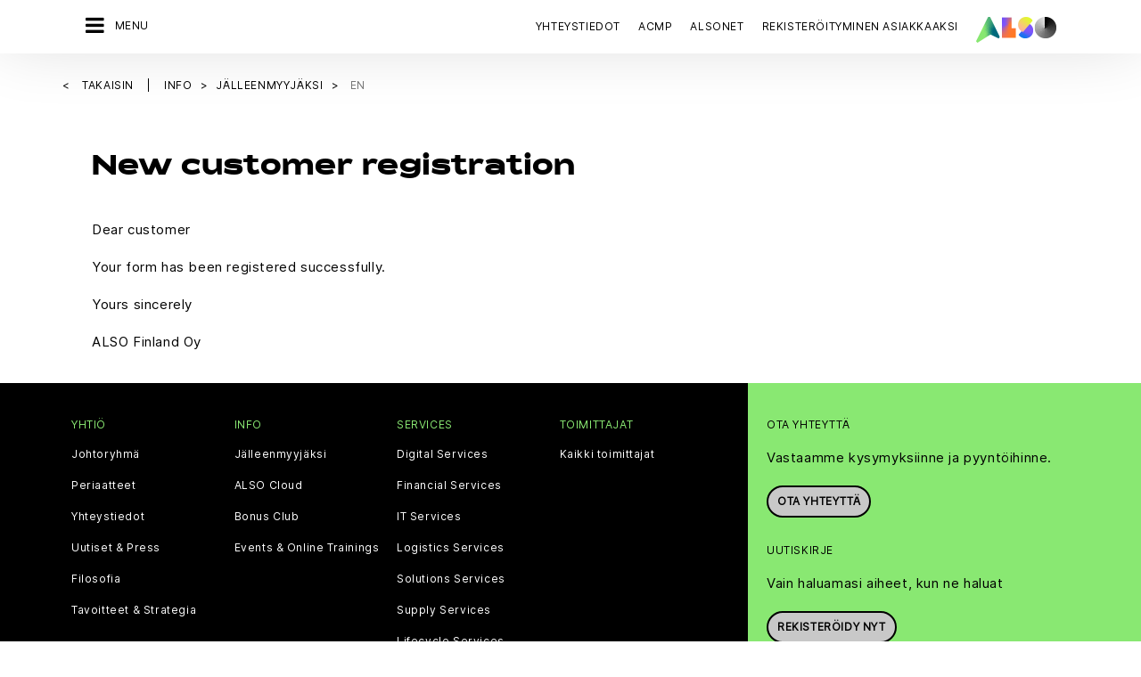

--- FILE ---
content_type: text/html;charset=UTF-8
request_url: https://www.also.com/ec/cms5/fi_5710/5710/info/jalleenmyyjaksi/en/index.jsp
body_size: 19006
content:
	


	
	


<!-- -->





<!doctype html>
<!--[if lte IE 9]><html lang="fi-FI" class="ie9"><![endif]-->
<!--[if gt IE 9]><!--><html lang="fi-FI" class=""><!--<![endif]-->
<head>
<meta charset="utf-8">
<meta http-equiv="content-language" content="fi-FI" />
<meta name="date" content="30.06.2023 14:51:05 CEST">
<meta http-equiv="X-UA-Compatible" content="IE=edge">
<meta name="viewport" content="width=device-width, initial-scale=1, maximum-scale=1, user-scalable=no">
<title>ALSO Finland Oy</title>
<meta name="breadcrump" content=" &gt; Info &gt; Jälleenmyyjäksi &gt; EN">
<meta name="groups" content="all,loggedin">
<meta name="robots" content="index,follow">
<link rel="shortcut icon" href="/favicon.ico" type="image/x-icon" />
<link rel="apple-touch-icon" href="/ec/cms5/media/img/common_3/apple_touch_icon.png">
<link rel="apple-touch-icon" sizes="76x76" href="/ec/cms5/media/img/common_3/apple_touch_icon_ipad.png">
<link rel="apple-touch-icon" sizes="120x120" href="/ec/cms5/media/img/common_3/apple_touch_icon_iphone_retina.png">
<link rel="apple-touch-icon" sizes="152x152" href="/ec/cms5/media/img/common_3/apple_touch_icon_ipad_retina.png">
<meta name="twitter:card" content="summary">
<meta name="twitter:site" content="@ALSO_Holding">
<meta name="twitter:creator" content="@ALSO_Holding" />
<meta property="og:url" content="http://www.also.com" />
<meta property="og:title" content="ALSO Finland Oy">
<meta name="twitter:title" content="ALSO Finland Oy">
<meta property="og:locale" content="fi_FI" />






<script type="text/javascript">
/* pBrowserTab=0 */
window.pegasos = new Object();
var pegasos = new Object();
window.pegasos.browserTab = 0;
window.pegasos.context = "";
window.pegasos.addedFromPage = "";

window.pegasos.salesorgNo = "5710";

window.pegasos.actionPrefix = "/ec/cms5/5710";
window.pegasos.basketTypeId = "";
window.pegasos.customerNo = "";
window.pegasos.userId = "";

window.pegasos.userCurrency = "default";
window.pegasos.datepickerDateFormat = "dd.mm.yy";
window.pegasos.decimalSeparator = ",";
window.pegasos.groupingSeparator = " ";

window.pegasos.language = "fi";
window.pegasos.country = "FI";
window.pegasos.locale = "fi_FI";
window.pegasos.controllerPrefix = "/ec/cms5/5710/fi_FI";
window.pegasos.webservicePrefix = "/ec/rest/1/5710/fi_FI";
window.pegasos.fs_stagingSystem = "cms5";
window.pegasos.fs_shopVariant = "v-1";


window.pegasos.faceliftEnabled = true;
</script>
<script type="text/javascript">
window.currentLocation = "/ec/cms5/fi_5710/5710/info/jalleenmyyjaksi/en/index.jsp";
</script>










<!-- jquery-core -->
<script type="text/javascript" src="/js/jquery-core/2.1.3/jquery-2.1.3.min.js?v=4351a769a67cb6644baef3b107a838cab6ddadc3"></script>
<!-- /jquery-core -->

<!-- modernizr -->
<script type="text/javascript" src="/js/modernizr/2.8.3/modernizr.min.js?v=4351a769a67cb6644baef3b107a838cab6ddadc3"></script>
<!-- /modernizr -->

<!-- bootstrap -->
<script type="text/javascript" src="/js/bootstrap/3.3.4/js/bootstrap.min.js?v=4351a769a67cb6644baef3b107a838cab6ddadc3"></script>
<link rel="stylesheet" type="text/css" href="/js/bootstrap/3.3.4/css/bootstrap.min.css?v=4351a769a67cb6644baef3b107a838cab6ddadc3"/>
<!-- /bootstrap -->

<!-- font-awesome -->
<link rel="stylesheet" type="text/css" href="/js/font-awesome/4.7.0/css/font-awesome.min.css?v=4351a769a67cb6644baef3b107a838cab6ddadc3"/>
<!-- /font-awesome -->

<!-- picturefill -->
<script type="text/javascript" src="/js/picturefill/2.3.1/picturefill.min.js?v=4351a769a67cb6644baef3b107a838cab6ddadc3"></script>
<!-- /picturefill -->

<!-- jquery-masonry -->
<script type="text/javascript" src="/js/jquery-masonry/3.3.0/jquery.masonry.min.js?v=4351a769a67cb6644baef3b107a838cab6ddadc3"></script>
<!-- /jquery-masonry -->

<!-- jquery-lettering -->
<script type="text/javascript" src="/js/jquery-lettering/0.7.0/jquery.lettering.js?v=4351a769a67cb6644baef3b107a838cab6ddadc3"></script>
<!-- /jquery-lettering -->

<!-- jquery-center -->
<script type="text/javascript" src="/js/jquery-center/0.0/jquery.center.js?v=4351a769a67cb6644baef3b107a838cab6ddadc3"></script>
<!-- /jquery-center -->

<!-- jquery-flexverticalcenter -->
<script type="text/javascript" src="/js/jquery-flexverticalcenter/1.0/jquery.flexverticalcenter.js?v=4351a769a67cb6644baef3b107a838cab6ddadc3"></script>
<!-- /jquery-flexverticalcenter -->

<!-- jquery-swiper -->
<script type="text/javascript" src="/js/jquery-swiper/3.0.8/swiper.jquery.min.js?v=4351a769a67cb6644baef3b107a838cab6ddadc3"></script>
<link rel="stylesheet" type="text/css" href="/js/jquery-swiper/3.0.8/swiper.min.css?v=4351a769a67cb6644baef3b107a838cab6ddadc3"/>
<!-- /jquery-swiper -->

<!-- colorbox -->
<script type="text/javascript" src="/js/colorbox/1.6.3/jquery.colorbox-min.js?v=4351a769a67cb6644baef3b107a838cab6ddadc3"></script>
<link rel="stylesheet" type="text/css" href="/js/colorbox/1.6.3/colorbox.css?v=4351a769a67cb6644baef3b107a838cab6ddadc3"/>
<!-- /colorbox -->

<!-- pegasos-messages -->
<script type="text/javascript" src="/ec/js/pegasos-logger/1.0/pegasos-logger.js?v=4351a769a67cb6644baef3b107a838cab6ddadc3"></script>
<script type="text/javascript" src="/js/base64/1.0/base64.js?v=4351a769a67cb6644baef3b107a838cab6ddadc3"></script>
<script type="text/javascript" src="/js/hermes/1.2/hermes.js?v=4351a769a67cb6644baef3b107a838cab6ddadc3"></script>
<script type="text/javascript" src="/ec/js/pegasos-messages/1.3/pegasos-messages.js?v=4351a769a67cb6644baef3b107a838cab6ddadc3"></script>
<script type="text/javascript" src="/ec/js/pegasos-messages/1.3/pegasos-messages_on_position.js?v=4351a769a67cb6644baef3b107a838cab6ddadc3"></script>
<!-- /pegasos-messages -->

<!-- util -->
<script type="text/javascript" src="/js/util/1.2/util.js?v=4351a769a67cb6644baef3b107a838cab6ddadc3"></script>
<!-- /util -->

<!-- pegasos-datatables -->
<script type="text/javascript" src="/js/jquery-datatables/2.1.8/datatables.min.js?v=4351a769a67cb6644baef3b107a838cab6ddadc3"></script>
<link rel="stylesheet" type="text/css" href="/js/jquery-datatables/2.1.8/datatables.min.css?v=4351a769a67cb6644baef3b107a838cab6ddadc3"/>
<script type="text/javascript" src="/js/jquery-datatables-column-filter-widgets/2.0/jquery-datatables-column-filter-widgets.js?v=4351a769a67cb6644baef3b107a838cab6ddadc3"></script>
<script type="text/javascript" src="/js/jquery-datatables-buttons/2.0/jquery-datadatables-buttons.js?v=4351a769a67cb6644baef3b107a838cab6ddadc3"></script>
<script type="text/javascript" src="/ec/js/pegasos-datatables/1.0/pegasosDatatables.js?v=4351a769a67cb6644baef3b107a838cab6ddadc3"></script>
<!-- /pegasos-datatables -->



<script type="text/javascript" src="/ec/cms5/fi_5710/resources/client/message_resources_js/js_messages_5710_fi.js"></script>
<script type="text/javascript" src="/ec/cms5/ecdev/resources/client/message_resources_js/js_messages_default.js"></script>

<!-- include CMP -->
	<!-- uc script rendered -->
	
	
	<script type="application/javascript" src="https://app.usercentrics.eu/latest/main.js" id="qi3tzdwSs" ></script>
	<!-- cmp_enhancer -->
	<script type="application/javascript" src="/ec/cms5/media/js/moduls/script_usercentrics.js"></script>
<!-- includeTracking -->
		<!-- enabled by FS -->
		<!-- COME HERE 1-->
		  
			
			
			
			<!-- trackingInfoLink:  -->			
			<div class="hidden" id="trackingConfirmationLink" data-link="" ></div>
			<!-- COME HERE 2-->
				 <!-- tracking loaded - true -->
<script>
	 //	Ausgabe von dem Template Namen und "Shop" oder "Content"
	 // console.log(" Template-Name: microsite ");
	 // console.log(" Template-Name-Var: Content ");
	// define datestring for MAPP 
	//year-month-day hours:minutes:seconds:milliseconds
	// 2021-03-27 10:38:21:367
	var mapp_timestamp = new Date();
  		var mapp_year = mapp_timestamp.getFullYear();
		var mapp_month = ("0" + (mapp_timestamp.getMonth() + 1)).slice(-2);
		var mapp_day = ("0" + (mapp_timestamp.getDate())).slice(-2);
		var mapp_hours = ("0" + (mapp_timestamp.getHours())).slice(-2);
		var mapp_minute = ("0" + (mapp_timestamp.getMinutes())).slice(-2);
		var mapp_sec = ("0" + (mapp_timestamp.getSeconds())).slice(-2);
		var mapp_millisec = ("00" + (mapp_timestamp.getMilliseconds())).slice(-3);
		var mapp_dateString =  mapp_year + "-" + mapp_month + "-" + mapp_day +" "+ mapp_hours + ":" + mapp_minute + ":" + mapp_sec+":"+mapp_millisec;
</script>
			
		
				
			
			
			
			
			








<!-- webtrekk -->
<script type="text/plain" src="/js/webtrekk/4.4.2/webtrekk_productListTracking.min.js?v=4351a769a67cb6644baef3b107a838cab6ddadc3" data-usercentrics="Webtrekk"></script>
<script type="text/plain" src="/js/webtrekk/4.4.2/webtrekk_v4.js?v=4351a769a67cb6644baef3b107a838cab6ddadc3" data-usercentrics="Webtrekk"></script>
<script type="text/plain" src="/js/webtrekk/4.4.2/webtrekk_page_load_time.js?v=4351a769a67cb6644baef3b107a838cab6ddadc3" data-usercentrics="Webtrekk"></script>
<!-- /webtrekk -->

<!-- pegasos-webtrekk_core -->
<script type="text/plain" src="/ec/js/pegasos-lightbox/2.0/pegasosLightbox.js?v=4351a769a67cb6644baef3b107a838cab6ddadc3" data-usercentrics="Webtrekk"></script>
<script type="text/plain" src="/ec/js/pegasos-webtrekk_core/1.2/pegasos-webtrekk_core.js?v=4351a769a67cb6644baef3b107a838cab6ddadc3" data-usercentrics="Webtrekk"></script>
<!-- /pegasos-webtrekk_core -->


						
<!-- FV WT -->
	<script type="text/plain" data-usercentrics="Webtrekk">
				
				
				
				  
				
				
				
				
				
						 
						 
						 	
						 
						 
						 
						 	
						 
						 
						 
						 
						 
						 
						 
						 
						 
						 
						 	
						 
						 						 
						 
						 
						 
						 
						 
						 
						 
						 
						 
				
				
										
							// console.log("customer is no BC-member");
							
						
								
				
					
					
						pegasos.tracking = {};
						pegasos.tracking.wtErrorList = new Array();
						pegasos.tracking.wtWarningKeyList = new Array();
						pegasos.tracking.wtInfoKeyList = new Array();
						pegasos.tracking.wtUndefindedKeyList = new Array();
						if(typeof(errorKeyList) != "undefined") { pegasos.tracking.wtErrorList = getCommaSeparatedString(errorKeyList); }
						if(typeof(warningKeyList) != "undefined") { pegasos.tracking.wtWarningKeyList = getCommaSeparatedString(warningKeyList); }
						if(typeof(infoKeyList) != "undefined") { pegasos.tracking.wtInfoKeyList = getCommaSeparatedString(infoKeyList); }
						if(typeof(undefindedKeyList) != "undefined") { pegasos.tracking.wtUndefindedKeyList = getCommaSeparatedString(undefindedKeyList); }
						pegasos.tracking.isMobile = typeof(mobile) != "undefined" && typeof(mobile.alsoMobileShop) != "undefined";
						
						
						
						var pageConfig = {
								cookie : "1"
								,contentId : ""       
								,contentGroup : {
									 1 : "SHOP"
									,2 : ""
									,4 : "Content"
								}
								,linkTrack : "link"
							
							    ,mediaCode : "mc"
								,customerId : ""
								,urmCategory : {
									 1 : ""
									,3 : ""
								}
								,customSessionParameter : {
								     1 : ""
								    ,2 : ""
								    ,10 : pegasos.salesorgNo.split("_")[0]
								    ,11 : "false"
								}
								,customParameter : {
									 1 : pegasos.tracking.wtErrorList
									,2 : pegasos.tracking.wtWarningKeyList
									
										
										
											,3 : pegasos.tracking.wtInfoKeyList
										
									
									,4 : pegasos.tracking.wtUndefindedKeyList
									,9 : "fi"
									
									, 20 : pegasos.salesorgNo.split("_")[0]
									, 32 : mapp_dateString
								}
							       
							                  
							
						};
						if (pegasos.tracking.isMobile) {
							//maybe remove additional variabels as detail and search and confirmation will be send via script
							if (pageConfig.contentId == 'product_detail') {
								var currentMaterial = angular.element(this).scope().material;
								if (currentMaterial != null && currentMaterial.trackingProductDetail != null) {
									pageConfig.product = currentMaterial.trackingProductDetail.materialNo;
									pageConfig.productCategory= {
										 1 : currentMaterial.trackingProductDetail.poc1 
										,2 : currentMaterial.trackingProductDetail.poc2							
										,3 : currentMaterial.trackingProductDetail.poc3		
										,4 : currentMaterial.trackingProductDetail.manufacturerName
										,5 : currentMaterial.trackingProductDetail.shortDescription
										,6 : currentMaterial.trackingProductDetail.atpQuantity
									}
								}	
							}
						}	
						pegasos.tracking.wt = {};
						pegasos.tracking.webtrekkCode = "180274047750407";
						pegasos.tracking.trackDomain = getTrackDomain();
						pegasos.tracking.domain = getDomain();
						if(typeof(webtrekkConfig) == "undefined") {
							webtrekkConfig = {};	
						}
						webtrekkConfig.trackId = pegasos.tracking.webtrekkCode;
						webtrekkConfig.trackDomain = pegasos.tracking.trackDomain;
						webtrekkConfig.domain = pegasos.tracking.domain;
						webtrekkConfig.executePluginFunction = "wt_pageLoadTime";
						if(typeof(webtrekkV3) != "undefined") {
							pegasos.tracking.wt = new webtrekkV3(pageConfig);	
							pegasos.tracking.wt.sendinfo();
							console.log('wt sendinfo');
						}
						else {
							console.log('webtrekkV3 not available');
						}
					
				
			</script>
			
			
			
			
				
				
					<noscript><div><img src="https://also01.wt-eu02.net/180274047750407/wt?p=432cd=&nbsp;uc1=&nbsp;uc2=&nbsp;uc3=&nbsp;uc4=&nbsp;cg1=SHOP&nbsp;cg2=" height="1" width="1" alt="" /></div></noscript>
				
			
		

	<script type="text/plain" data-usercentrics="LinkedIn Insight Tag">
				_linkedin_partner_id = "401353";
				window._linkedin_data_partner_ids = window._linkedin_data_partner_ids || [];
				window._linkedin_data_partner_ids.push(_linkedin_partner_id);
			</script>		
	<script type="text/plain" data-usercentrics="LinkedIn Insight Tag">
				(function(){var s = document.getElementsByTagName("script")[0];
				var b = document.createElement("script");
				b.type = "text/javascript";b.async = true;
				b.src = "https://snap.licdn.com/li.lms-analytics/insight.min.js";
				s.parentNode.insertBefore(b, s);})();
			</script>
			<noscript>
				<img height="1" width="1" style="display:none;" alt="" src="https://dc.ads.linkedin.com/collect/?pid=401353&fmt=gif" />
			</noscript>

		
		

<link rel="stylesheet" href="/ec/cms5/media/css/style_5710_css.css">
<!-- use -->
<link rel="stylesheet" href="/ec/cms5/media/css/microsites/microsite_common_css.css">
<link rel="stylesheet" href="/ec/cms5/media/css/microsites/animate.css">
<script src="/ec/cms5/media/js/script_5710_js.js" type="text/javascript"></script>
<script src="/ec/cms5/media/js/microsites_1/common_microsites_js.js" type="text/javascript"></script>





</head>
<!-- fi -->
<body class="p-microsite p- p-5710-new_customer_confirmation_en " >






<!-- Startdate: -->
<!-- Enddate: -->

<!-- Startdate: -->
<!-- Enddate: -->
<!-- noindex -->
<!-- +1 -->


<!-- pt_show_blank: true-->









<!--
FT
GenTime: 16.01.2026 11:46:02 CET
-->



<script>
strClose = "Sulje";
</script>
<div class="mp-container hidden-print">
<!-- Push Wrapper -->
<div class="mp-pusher" id="mp-pusher">
<!-- mp-menu -->
<nav id="mp-menu" class="mp-menu">
<div class="mp-level">
<div class="mp-level-0">
<a class="fa fa-close" onclick="side_menu._resetMenu(); return false;" href="#" name="nav">Sulje</a>
</div>
<a href="/ec/cms5/fi_5710/5710/index.jsp" class="mp-overview" name="nav">Home</a>
<ul>
<!-- isMicrositeTemplateFilenameClass: microsite-related --> <li class="icon icon-arrow-left"> <a name="nav" href="/ec/cms5/fi_5710/5710/asiakkaat/index.jsp" ><span class="fa fa-angle-left"></span> Asiakkaat</a> <div class="mp-level microsite-related"> <div class="mp-level-0"> <a class="fa fa-close" name="nav" onclick="side_menu._resetMenu(); return false;" href="#">Sulje</a> </div> <a class="mp-back" name="nav" href="#">takaisin</a> <a class="mp-overview mp-section" name="nav">Asiakkaat</a> <a class="mp-overview-link" name="nav" href="/ec/cms5/fi_5710/5710/asiakkaat/index.jsp" >Yleiskuvaus</a><ul><li><a name="nav" href="/ec/cms5/fi_5710/5710/asiakkaat/jalleenmyyjat/index.jsp" >Jälleenmyyjät</a></li><!-- isMicrositeTemplateFilenameClass: microsite-related --> <li class="icon icon-arrow-left"> <a name="nav" href="/ec/cms5/fi_5710/5710/asiakkaat/toimittajat/index.jsp" ><span class="fa fa-angle-left"></span> Kaikki toimittajat</a> <div class="mp-level microsite-related"> <div class="mp-level-0"> <a class="fa fa-close" name="nav" onclick="side_menu._resetMenu(); return false;" href="#">Sulje</a> </div> <a class="mp-back" name="nav" href="#">takaisin</a> <a class="mp-overview mp-section" name="nav">Kaikki toimittajat</a> <a class="mp-overview-link" name="nav" href="/ec/cms5/fi_5710/5710/asiakkaat/toimittajat/index.jsp" >Yleiskuvaus</a><ul><!-- isMicrositeTemplateFilenameClass: microsite-related --> <li class="icon icon-arrow-left"> <a name="nav" href="/ec/cms5/fi_5710/5710/asiakkaat/toimittajat/3m/index.jsp" ><span class="fa fa-angle-left"></span> 3M</a> <div class="mp-level microsite-related"> <div class="mp-level-0"> <a class="fa fa-close" name="nav" onclick="side_menu._resetMenu(); return false;" href="#">Sulje</a> </div> <a class="mp-back" name="nav" href="#">takaisin</a> <a class="mp-overview mp-section" name="nav">3M</a> <a class="mp-overview-link" name="nav" href="/ec/cms5/fi_5710/5710/asiakkaat/toimittajat/3m/index.jsp" >Yleiskuvaus</a><ul><li><a name="nav" href="/ec/cms5/fi_5710/5710/asiakkaat/toimittajat/3m/3m-healthcare-sector/index.jsp" >3M Healthcare Sector </a></li><li><a name="nav" href="/ec/cms5/fi_5710/5710/asiakkaat/toimittajat/3m/3m-comply/index.jsp" >3M Comply</a></li><li><a name="nav" href="/ec/cms5/fi_5710/5710/asiakkaat/toimittajat/3m/3m-government/index.jsp" >3M Government</a></li><li><a name="nav" href="/ec/cms5/fi_5710/5710/asiakkaat/toimittajat/3m/3m-education/index.jsp" >3M Education</a></li><li><a name="nav" href="/ec/cms5/fi_5710/5710/asiakkaat/toimittajat/3m/3m-made-for-the-new/index.jsp" >3M Made for the New</a></li><li><a name="nav" href="/ec/cms5/fi_5710/5710/asiakkaat/toimittajat/3m/3m-finance/index.jsp" >3M Finance</a></li><li><a name="nav" href="/ec/cms5/fi_5710/5710/asiakkaat/toimittajat/3m/3m-enterprise/index.jsp" >3M Enterprise</a></li></ul></div></li><!-- isMicrositeTemplateFilenameClass: microsite-related --> <li class="icon icon-arrow-left"> <a name="nav" href="/ec/cms5/fi_5710/5710/asiakkaat/toimittajat/acer-microsite/index.jsp" ><span class="fa fa-angle-left"></span> Acer Microsite</a> <div class="mp-level microsite-related"> <div class="mp-level-0"> <a class="fa fa-close" name="nav" onclick="side_menu._resetMenu(); return false;" href="#">Sulje</a> </div> <a class="mp-back" name="nav" href="#">takaisin</a> <a class="mp-overview mp-section" name="nav">Acer Microsite</a> <a class="mp-overview-link" name="nav" href="/ec/cms5/fi_5710/5710/asiakkaat/toimittajat/acer-microsite/index.jsp" >Yleiskuvaus</a><ul><li><a name="nav" href="/ec/cms5/fi_5710/5710/asiakkaat/toimittajat/acer-microsite/yhteystiedot/index.jsp" >Yhteystiedot</a></li><!-- isMicrositeTemplateFilenameClass: microsite-related --> <li class="icon icon-arrow-left"> <a name="nav" href="/ec/cms5/fi_5710/5710/asiakkaat/toimittajat/acer-microsite/tuoteportfolio/index.jsp" ><span class="fa fa-angle-left"></span> Tuoteportfolio</a> <div class="mp-level microsite-related"> <div class="mp-level-0"> <a class="fa fa-close" name="nav" onclick="side_menu._resetMenu(); return false;" href="#">Sulje</a> </div> <a class="mp-back" name="nav" href="#">takaisin</a> <a class="mp-overview mp-section" name="nav">Tuoteportfolio</a> <a class="mp-overview-link" name="nav" href="/ec/cms5/fi_5710/5710/asiakkaat/toimittajat/acer-microsite/tuoteportfolio/index.jsp" >Yleiskuvaus</a><ul><li><a name="nav" href="/ec/cms5/fi_5710/5710/asiakkaat/toimittajat/acer-microsite/tuoteportfolio/chrome-os/index.jsp" >Chrome OS</a></li><li><a name="nav" href="/ec/cms5/fi_5710/5710/asiakkaat/toimittajat/acer-microsite/tuoteportfolio/conceptd/index.jsp" >ConceptD</a></li><li><a name="nav" href="/ec/cms5/fi_5710/5710/asiakkaat/toimittajat/acer-microsite/tuoteportfolio/skaerme-and-accessories/index.jsp" >Skaerme and accessories </a></li><li><a name="nav" href="/ec/cms5/fi_5710/5710/asiakkaat/toimittajat/acer-microsite/tuoteportfolio/enduro/index.jsp" >Enduro </a></li><li><a name="nav" href="/ec/cms5/fi_5710/5710/asiakkaat/toimittajat/acer-microsite/tuoteportfolio/windows-og-office-monitors/index.jsp" >Windows og office monitors</a></li></ul></div></li><!-- isMicrositeTemplateFilenameClass: microsite-related --> <li class="icon icon-arrow-left"> <a name="nav" href="/ec/cms5/fi_5710/5710/asiakkaat/toimittajat/acer-microsite/tyokalut/index.jsp" ><span class="fa fa-angle-left"></span> Työkalut</a> <div class="mp-level microsite-related"> <div class="mp-level-0"> <a class="fa fa-close" name="nav" onclick="side_menu._resetMenu(); return false;" href="#">Sulje</a> </div> <a class="mp-back" name="nav" href="#">takaisin</a> <a class="mp-overview mp-section" name="nav">Työkalut</a> <a class="mp-overview-link" name="nav" href="/ec/cms5/fi_5710/5710/asiakkaat/toimittajat/acer-microsite/tyokalut/index.jsp" >Yleiskuvaus</a><ul><li><a name="nav" href="/ec/cms5/fi_5710/5710/asiakkaat/toimittajat/acer-microsite/tyokalut/product-picker/index.jsp" >Product picker</a></li></ul></div></li></ul></div></li><li><a name="nav" href="/ec/cms5/fi_5710/5710/asiakkaat/toimittajat/allthingstalk/index.jsp" >AllThingsTalk</a></li><!-- isMicrositeTemplateFilenameClass: microsite-related --> <li class="icon icon-arrow-left"> <a name="nav" href="/ec/cms5/fi_5710/5710/asiakkaat/toimittajat/apc/index.jsp" ><span class="fa fa-angle-left"></span> APC</a> <div class="mp-level microsite-related"> <div class="mp-level-0"> <a class="fa fa-close" name="nav" onclick="side_menu._resetMenu(); return false;" href="#">Sulje</a> </div> <a class="mp-back" name="nav" href="#">takaisin</a> <a class="mp-overview mp-section" name="nav">APC</a> <a class="mp-overview-link" name="nav" href="/ec/cms5/fi_5710/5710/asiakkaat/toimittajat/apc/index.jsp" >Yleiskuvaus</a><ul><!-- isMicrositeTemplateFilenameClass: microsite-related --> <li class="icon icon-arrow-left"> <a name="nav" href="/ec/cms5/fi_5710/5710/asiakkaat/toimittajat/apc/apc-edge-software-and-services-certification/index.jsp" ><span class="fa fa-angle-left"></span> APC Edge Software and Services Certification</a> <div class="mp-level microsite-related"> <div class="mp-level-0"> <a class="fa fa-close" name="nav" onclick="side_menu._resetMenu(); return false;" href="#">Sulje</a> </div> <a class="mp-back" name="nav" href="#">takaisin</a> <a class="mp-overview mp-section" name="nav">APC Edge Software and Services Certification</a> <a class="mp-overview-link" name="nav" href="/ec/cms5/fi_5710/5710/asiakkaat/toimittajat/apc/apc-edge-software-and-services-certification/index.jsp" >Yleiskuvaus</a></div></li><li><a name="nav" href="/ec/cms5/fi_5710/5710/asiakkaat/kaikki-toimittajat/apc/apc-ups/index.jsp" >APC UPS</a></li><li><a name="nav" href="/ec/cms5/fi_5710/5710/asiakkaat/kaikki-toimittajat/apc/apc-energy-crisis/index-2.jsp" >APC Energy Crisis</a></li><li><a name="nav" href="/ec/cms5/fi_5710/5710/asiakkaat/kaikki-toimittajat/apc/it-channel-perspectives-podcast-kampanja/index.jsp" >IT Channel Perspectives Podcast kampanja</a></li><li><a name="nav" href="/ec/cms5/fi_5710/5710/asiakkaat/kaikki-toimittajat/apc/apc-smart-ups-highrunners-promo/index.jsp" >APC Smart UPS Highrunners promo</a></li><li><a name="nav" href="/ec/cms5/fi_5710/5710/asiakkaat/kaikki-toimittajat/apc/apc-it-channel-rack/index.jsp" >APC IT-Channel Rack</a></li><li><a name="nav" href="/ec/cms5/fi_5710/5710/asiakkaat/kaikki-toimittajat/apc/apc-q2-rack-campaign/index.jsp" >APC Q2 Rack Campaign</a></li></ul></div></li><!-- isMicrositeTemplateFilenameClass: microsite-related --> <li class="icon icon-arrow-left"> <a name="nav" href="/ec/cms5/fi_5710/5710/asiakkaat/toimittajat/apple/index.jsp" ><span class="fa fa-angle-left"></span> Apple</a> <div class="mp-level microsite-related"> <div class="mp-level-0"> <a class="fa fa-close" name="nav" onclick="side_menu._resetMenu(); return false;" href="#">Sulje</a> </div> <a class="mp-back" name="nav" href="#">takaisin</a> <a class="mp-overview mp-section" name="nav">Apple</a> <a class="mp-overview-link" name="nav" href="/ec/cms5/fi_5710/5710/asiakkaat/toimittajat/apple/index.jsp" >Yleiskuvaus</a><ul><!-- isMicrositeTemplateFilenameClass: microsite-related --> <li class="icon icon-arrow-left"> <a name="nav" href="/ec/cms5/fi_5710/5710/asiakkaat/toimittajat/apple/apple-smb-kumppanuusohjelma/index.jsp" ><span class="fa fa-angle-left"></span> Apple SMB-kumppanuusohjelma</a> <div class="mp-level microsite-related"> <div class="mp-level-0"> <a class="fa fa-close" name="nav" onclick="side_menu._resetMenu(); return false;" href="#">Sulje</a> </div> <a class="mp-back" name="nav" href="#">takaisin</a> <a class="mp-overview mp-section" name="nav">Apple SMB-kumppanuusohjelma</a> <a class="mp-overview-link" name="nav" href="/ec/cms5/fi_5710/5710/asiakkaat/toimittajat/apple/apple-smb-kumppanuusohjelma/index.jsp" >Yleiskuvaus</a><ul><li><a name="nav" href="/ec/cms5/fi_5710/5710/asiakkaat/toimittajat/apple/apple-smb-kumppanuusohjelma/seed/index.jsp" >Seed</a></li></ul></div></li><li><a name="nav" href="/ec/cms5/fi_5710/5710/asiakkaat/toimittajat/apple/apple-watch/index.jsp" >Apple Watch</a></li><li><a name="nav" href="/ec/cms5/fi_5710/5710/asiakkaat/toimittajat/apple/apple-tv/index.jsp" >Apple TV</a></li><li><a name="nav" href="/ec/cms5/fi_5710/5710/asiakkaat/toimittajat/apple/iphone/index.jsp" >iPhone</a></li><li><a name="nav" href="/ec/cms5/fi_5710/5710/asiakkaat/toimittajat/apple/ipad/index.jsp" >iPad</a></li><li><a name="nav" href="/ec/cms5/fi_5710/5710/asiakkaat/toimittajat/apple/tuoteportfolio/index.jsp" >Tuoteportfolio</a></li><li><a name="nav" href="/ec/cms5/fi_5710/5710/asiakkaat/toimittajat/apple/tyokalut/index.jsp" >Tyokalut</a></li><li><a name="nav" href="/ec/cms5/fi_5710/5710/asiakkaat/toimittajat/apple/mac/index.jsp" >Mac</a></li><li><a name="nav" href="/ec/cms5/fi_5710/5710/asiakkaat/toimittajat/apple/myytinmurtajat/index.jsp" >Myytinmurtajat</a></li><li><a name="nav" href="/ec/cms5/fi_5710/5710/asiakkaat/toimittajat/apple/koulutus/index.jsp" >Koulutus</a></li><li><a name="nav" href="/ec/cms5/fi_5710/5710/asiakkaat/kaikki-toimittajat/apple/homepod/index.jsp" >HomePod</a></li></ul></div></li><!-- isMicrositeTemplateFilenameClass: microsite-related --> <li class="icon icon-arrow-left"> <a name="nav" href="/ec/cms5/fi_5710/5710/asiakkaat/kaikki-toimittajat/armor/armor-print-supplies/index.jsp" ><span class="fa fa-angle-left"></span> Armor</a> <div class="mp-level microsite-related"> <div class="mp-level-0"> <a class="fa fa-close" name="nav" onclick="side_menu._resetMenu(); return false;" href="#">Sulje</a> </div> <a class="mp-back" name="nav" href="#">takaisin</a> <a class="mp-overview mp-section" name="nav">Armor</a> <a class="mp-overview-link" name="nav" href="/ec/cms5/fi_5710/5710/asiakkaat/kaikki-toimittajat/armor/armor-print-supplies/index.jsp" >Yleiskuvaus</a></div></li><!-- isMicrositeTemplateFilenameClass: microsite-related --> <li class="icon icon-arrow-left"> <a name="nav" href="https://www.also.com/ec/cms5/fi_5710/5710_canon/home/index.jsp" ><span class="fa fa-angle-left"></span> Canon</a> <div class="mp-level microsite-related"> <div class="mp-level-0"> <a class="fa fa-close" name="nav" onclick="side_menu._resetMenu(); return false;" href="#">Sulje</a> </div> <a class="mp-back" name="nav" href="#">takaisin</a> <a class="mp-overview mp-section" name="nav">Canon</a> <a class="mp-overview-link" name="nav" href="https://www.also.com/ec/cms5/fi_5710/5710_canon/home/index.jsp" >Yleiskuvaus</a></div></li><!-- isMicrositeTemplateFilenameClass: microsite-related --> <li class="icon icon-arrow-left"> <a name="nav" href="/ec/cms5/fi_5710/5710/asiakkaat/toimittajat/cisco/index.jsp" ><span class="fa fa-angle-left"></span> Cisco</a> <div class="mp-level microsite-related"> <div class="mp-level-0"> <a class="fa fa-close" name="nav" onclick="side_menu._resetMenu(); return false;" href="#">Sulje</a> </div> <a class="mp-back" name="nav" href="#">takaisin</a> <a class="mp-overview mp-section" name="nav">Cisco</a> <a class="mp-overview-link" name="nav" href="/ec/cms5/fi_5710/5710/asiakkaat/toimittajat/cisco/index.jsp" >Yleiskuvaus</a><ul><li><a name="nav" href="/ec/cms5/fi_5710/5710/asiakkaat/toimittajat/cisco/cisco/index.jsp" >Cisco</a></li></ul></div></li><!-- isMicrositeTemplateFilenameClass: microsite-related --> <li class="icon icon-arrow-left"> <a name="nav" href="/ec/cms5/fi_5710/5710/asiakkaat/toimittajat/dell/portal/index.jsp" ><span class="fa fa-angle-left"></span> DELL</a> <div class="mp-level microsite-related"> <div class="mp-level-0"> <a class="fa fa-close" name="nav" onclick="side_menu._resetMenu(); return false;" href="#">Sulje</a> </div> <a class="mp-back" name="nav" href="#">takaisin</a> <a class="mp-overview mp-section" name="nav">DELL</a> <a class="mp-overview-link" name="nav" href="/ec/cms5/fi_5710/5710/asiakkaat/toimittajat/dell/portal/index.jsp" >Yleiskuvaus</a><ul><!-- isMicrositeTemplateFilenameClass: microsite-related --> <li class="icon icon-arrow-left"> <a name="nav" href="/ec/cms5/fi_5710/5710/asiakkaat/toimittajat/dell/portal/index.jsp" ><span class="fa fa-angle-left"></span> Portal</a> <div class="mp-level microsite-related"> <div class="mp-level-0"> <a class="fa fa-close" name="nav" onclick="side_menu._resetMenu(); return false;" href="#">Sulje</a> </div> <a class="mp-back" name="nav" href="#">takaisin</a> <a class="mp-overview mp-section" name="nav">Portal</a> <a class="mp-overview-link" name="nav" href="/ec/cms5/fi_5710/5710/asiakkaat/toimittajat/dell/portal/index.jsp" >Yleiskuvaus</a><ul><li><a name="nav" href="/ec/cms5/fi_5710/5710/asiakkaat/toimittajat/dell/portal/cne-rewards-hub/index.jsp" >CNE Rewards Hub</a></li><!-- isMicrositeTemplateFilenameClass: microsite-related --> <li class="icon icon-arrow-left"> <a name="nav" href="/ec/cms5/fi_5710/5710/asiakkaat/toimittajat/dell/portal/csg/index.jsp" ><span class="fa fa-angle-left"></span> CSG</a> <div class="mp-level microsite-related"> <div class="mp-level-0"> <a class="fa fa-close" name="nav" onclick="side_menu._resetMenu(); return false;" href="#">Sulje</a> </div> <a class="mp-back" name="nav" href="#">takaisin</a> <a class="mp-overview mp-section" name="nav">CSG</a> <a class="mp-overview-link" name="nav" href="/ec/cms5/fi_5710/5710/asiakkaat/toimittajat/dell/portal/csg/index.jsp" >Yleiskuvaus</a><ul><li><a name="nav" href="/ec/cms5/fi_5710/5710/asiakkaat/toimittajat/dell/portal/csg/accessories/index.jsp" >Accessories</a></li><li><a name="nav" href="/ec/cms5/fi_5710/5710/asiakkaat/toimittajat/dell/portal/csg/displays/index.jsp" >Displays</a></li><li><a name="nav" href="/ec/cms5/fi_5710/5710/asiakkaat/toimittajat/dell/portal/csg/latitude/index.jsp" >Latitude</a></li><li><a name="nav" href="/ec/cms5/fi_5710/5710/asiakkaat/toimittajat/dell/portal/csg/optiplex/index.jsp" >Optiplex</a></li><li><a name="nav" href="/ec/cms5/fi_5710/5710/asiakkaat/toimittajat/dell/portal/csg/precision/index.jsp" >Precision</a></li><!-- isMicrositeTemplateFilenameClass: microsite-related --> <li class="icon icon-arrow-left"> <a name="nav" href="/ec/cms5/fi_5710/5710/asiakkaat/toimittajat/dell/portal/csg/vertical-solutions/index.jsp" ><span class="fa fa-angle-left"></span> Vertical solutions</a> <div class="mp-level microsite-related"> <div class="mp-level-0"> <a class="fa fa-close" name="nav" onclick="side_menu._resetMenu(); return false;" href="#">Sulje</a> </div> <a class="mp-back" name="nav" href="#">takaisin</a> <a class="mp-overview mp-section" name="nav">Vertical solutions</a> <a class="mp-overview-link" name="nav" href="/ec/cms5/fi_5710/5710/asiakkaat/toimittajat/dell/portal/csg/vertical-solutions/index.jsp" >Yleiskuvaus</a><ul><li><a name="nav" href="/ec/cms5/fi_5710/5710/asiakkaat/toimittajat/dell/portal/csg/vertical-solutions/meeting-solutions/index.jsp" >Meeting Solutions</a></li><li><a name="nav" href="/ec/cms5/fi_5710/5710/asiakkaat/toimittajat/dell/portal/csg/vertical-solutions/services/index.jsp" >Services</a></li><li><a name="nav" href="/ec/cms5/fi_5710/5710/asiakkaat/toimittajat/dell/portal/csg/vertical-solutions/why-choose-wyse/index.jsp" >Why choose Wyse</a></li><li><a name="nav" href="/ec/cms5/fi_5710/5710/asiakkaat/toimittajat/dell/portal/csg/vertical-solutions/why-dell-rugged/index.jsp" >Why Dell Rugged</a></li></ul></div></li><li><a name="nav" href="/ec/cms5/fi_5710/5710/asiakkaat/toimittajat/dell/portal/csg/vostro/index.jsp" >Vostro</a></li><li><a name="nav" href="/ec/cms5/fi_5710/5710/asiakkaat/toimittajat/dell/portal/csg/xps/index.jsp" >XPS</a></li></ul></div></li><li><a name="nav" href="/ec/cms5/fi_5710/5710/asiakkaat/toimittajat/dell/portal/dell-technologies-world/index.jsp" >Dell Technologies World</a></li><!-- isMicrositeTemplateFilenameClass: microsite-related --> <li class="icon icon-arrow-left"> <a name="nav" href="/ec/cms5/fi_5710/5710/asiakkaat/toimittajat/dell/portal/isg/index.jsp" ><span class="fa fa-angle-left"></span> ISG</a> <div class="mp-level microsite-related"> <div class="mp-level-0"> <a class="fa fa-close" name="nav" onclick="side_menu._resetMenu(); return false;" href="#">Sulje</a> </div> <a class="mp-back" name="nav" href="#">takaisin</a> <a class="mp-overview mp-section" name="nav">ISG</a> <a class="mp-overview-link" name="nav" href="/ec/cms5/fi_5710/5710/asiakkaat/toimittajat/dell/portal/isg/index.jsp" >Yleiskuvaus</a><ul><li><a name="nav" href="/ec/cms5/fi_5710/5710/asiakkaat/toimittajat/dell/portal/isg/network/index.jsp" >Network</a></li><li><a name="nav" href="/ec/cms5/fi_5710/5710/asiakkaat/toimittajat/dell/portal/isg/options/index.jsp" >Options</a></li><li><a name="nav" href="/ec/cms5/fi_5710/5710/asiakkaat/toimittajat/dell/portal/isg/promotions/index.jsp" >Promotions</a></li><li><a name="nav" href="/ec/cms5/fi_5710/5710/asiakkaat/toimittajat/dell/portal/isg/servers/index.jsp" >Servers</a></li><li><a name="nav" href="/ec/cms5/fi_5710/5710/asiakkaat/toimittajat/dell/portal/isg/storage/index.jsp" >Storage</a></li></ul></div></li><li><a name="nav" href="/ec/cms5/fi_5710/5710/asiakkaat/toimittajat/dell/portal/marketing-marterial/index.jsp" >Marketing Marterial</a></li><li><a name="nav" href="/ec/cms5/fi_5710/5710/asiakkaat/toimittajat/dell/portal/partner-portal/index.jsp" >Partner portal</a></li><li><a name="nav" href="/ec/cms5/fi_5710/5710/asiakkaat/toimittajat/dell/portal/product-guides/index.jsp" >Product Guides</a></li><li><a name="nav" href="/ec/cms5/fi_5710/5710/asiakkaat/toimittajat/dell/portal/rise-rewards-program/index.jsp" >Rise Rewards Program</a></li><!-- isMicrositeTemplateFilenameClass: microsite-related --> <li class="icon icon-arrow-left"> <a name="nav" href="/ec/cms5/fi_5710/5710/asiakkaat/toimittajat/dell/portal/services/index.jsp" ><span class="fa fa-angle-left"></span> Services</a> <div class="mp-level microsite-related"> <div class="mp-level-0"> <a class="fa fa-close" name="nav" onclick="side_menu._resetMenu(); return false;" href="#">Sulje</a> </div> <a class="mp-back" name="nav" href="#">takaisin</a> <a class="mp-overview mp-section" name="nav">Services</a> <a class="mp-overview-link" name="nav" href="/ec/cms5/fi_5710/5710/asiakkaat/toimittajat/dell/portal/services/index.jsp" >Yleiskuvaus</a><ul><!-- isMicrositeTemplateFilenameClass: microsite-related --> <li class="icon icon-arrow-left"> <a name="nav" href="/ec/cms5/fi_5710/5710/asiakkaat/toimittajat/dell/portal/services/client-services/index.jsp" ><span class="fa fa-angle-left"></span> Client Services</a> <div class="mp-level microsite-related"> <div class="mp-level-0"> <a class="fa fa-close" name="nav" onclick="side_menu._resetMenu(); return false;" href="#">Sulje</a> </div> <a class="mp-back" name="nav" href="#">takaisin</a> <a class="mp-overview mp-section" name="nav">Client Services</a> <a class="mp-overview-link" name="nav" href="/ec/cms5/fi_5710/5710/asiakkaat/toimittajat/dell/portal/services/client-services/index.jsp" >Yleiskuvaus</a><ul><li><a name="nav" href="/ec/cms5/fi_5710/5710/asiakkaat/toimittajat/dell/portal/services/client-services/asset-recovery/index.jsp" >Asset Recovery</a></li><li><a name="nav" href="/ec/cms5/fi_5710/5710/asiakkaat/toimittajat/dell/portal/services/client-services/client-residency/index.jsp" >Client Residency</a></li><li><a name="nav" href="/ec/cms5/fi_5710/5710/asiakkaat/toimittajat/dell/portal/services/client-services/prodeploy-client-suite/index.jsp" >ProDeploy Client Suite</a></li><li><a name="nav" href="/ec/cms5/fi_5710/5710/asiakkaat/toimittajat/dell/portal/services/client-services/prosupport-suite-pc/index.jsp" >ProSupport Suite PC</a></li></ul></div></li><li><a name="nav" href="/ec/cms5/fi_5710/5710/asiakkaat/toimittajat/dell/portal/services/consulting/index.jsp" >Consulting</a></li><!-- isMicrositeTemplateFilenameClass: microsite-related --> <li class="icon icon-arrow-left"> <a name="nav" href="/ec/cms5/fi_5710/5710/asiakkaat/toimittajat/dell/portal/services/enterprise-services/index.jsp" ><span class="fa fa-angle-left"></span> Enterprise Services</a> <div class="mp-level microsite-related"> <div class="mp-level-0"> <a class="fa fa-close" name="nav" onclick="side_menu._resetMenu(); return false;" href="#">Sulje</a> </div> <a class="mp-back" name="nav" href="#">takaisin</a> <a class="mp-overview mp-section" name="nav">Enterprise Services</a> <a class="mp-overview-link" name="nav" href="/ec/cms5/fi_5710/5710/asiakkaat/toimittajat/dell/portal/services/enterprise-services/index.jsp" >Yleiskuvaus</a><ul><li><a name="nav" href="/ec/cms5/fi_5710/5710/asiakkaat/toimittajat/dell/portal/services/enterprise-services/enterprise-rack-integration-and-configuration-services/index.jsp" >Enterprise Rack Integration and Configuration Services</a></li><li><a name="nav" href="/ec/cms5/fi_5710/5710/asiakkaat/toimittajat/dell/portal/services/enterprise-services/migration-and-data-sanitization/index.jsp" >Migration and Data Sanitization</a></li><li><a name="nav" href="/ec/cms5/fi_5710/5710/asiakkaat/toimittajat/dell/portal/services/enterprise-services/optional-support-services-for-enterprise/index.jsp" >Optional Support Services for Enterprise</a></li><li><a name="nav" href="/ec/cms5/fi_5710/5710/asiakkaat/toimittajat/dell/portal/services/enterprise-services/prodeploy-enterprise-suite/index.jsp" >ProDeploy Enterprise Suite</a></li><li><a name="nav" href="/ec/cms5/fi_5710/5710/asiakkaat/toimittajat/dell/portal/services/enterprise-services/prosupport-enterprise-suite/index.jsp" >ProSupport Enterprise Suite</a></li><li><a name="nav" href="/ec/cms5/fi_5710/5710/asiakkaat/toimittajat/dell/portal/services/enterprise-services/residency/index.jsp" >Residency</a></li></ul></div></li><li><a name="nav" href="/ec/cms5/fi_5710/5710/asiakkaat/toimittajat/dell/portal/services/learn-more/index.jsp" >Learn more</a></li><li><a name="nav" href="/ec/cms5/fi_5710/5710/asiakkaat/toimittajat/dell/portal/services/security/index.jsp" >Security</a></li></ul></div></li><li><a name="nav" href="/ec/cms5/fi_5710/5710/asiakkaat/kaikki-toimittajat/dell-technologies/portal/alson-dell-tiimi/index.jsp" >ALSOn Dell-tiimi</a></li><!-- isMicrositeTemplateFilenameClass: microsite-related --> <li class="icon icon-arrow-left"> <a name="nav" href="/ec/cms5/fi_5710/5710/asiakkaat/kaikki-toimittajat/dell-technologies/portal/tuotekuvaus/index.jsp" ><span class="fa fa-angle-left"></span> Tuotekuvaukset</a> <div class="mp-level microsite-related"> <div class="mp-level-0"> <a class="fa fa-close" name="nav" onclick="side_menu._resetMenu(); return false;" href="#">Sulje</a> </div> <a class="mp-back" name="nav" href="#">takaisin</a> <a class="mp-overview mp-section" name="nav">Tuotekuvaukset</a> <a class="mp-overview-link" name="nav" href="/ec/cms5/fi_5710/5710/asiakkaat/kaikki-toimittajat/dell-technologies/portal/tuotekuvaus/index.jsp" >Yleiskuvaus</a><ul><li><a name="nav" href="/ec/cms5/fi_5710/5710/asiakkaat/kaikki-toimittajat/dell-technologies/portal/tuotekuvaus/henkilostoratkaisut/index.jsp" >Työntekijäratkaisut</a></li><li><a name="nav" href="/ec/cms5/fi_5710/5710/asiakkaat/kaikki-toimittajat/dell-technologies/portal/tuotekuvaus/asiakasratkaisut/index.jsp" >Asiakasratkaisut</a></li><li><a name="nav" href="/ec/cms5/fi_5710/5710/asiakkaat/kaikki-toimittajat/dell-technologies/portal/tuotekuvaus/infrastruktuuriratkaisut/index.jsp" >Infrastruktuuriratkaisut</a></li></ul></div></li><li><a name="nav" href="/ec/cms5/fi_5710/5710/asiakkaat/kaikki-toimittajat/dell-technologies/portal/valineet/index.jsp" >Välineet</a></li><!-- isMicrositeTemplateFilenameClass: microsite-related --> <li class="icon icon-arrow-left"> <a name="nav" href="/ec/cms5/fi_5710/5710/asiakkaat/kaikki-toimittajat/dell-technologies/portal/nykyiset-tarjoukset/index.jsp" ><span class="fa fa-angle-left"></span> Nykyiset tarjoukset</a> <div class="mp-level microsite-related"> <div class="mp-level-0"> <a class="fa fa-close" name="nav" onclick="side_menu._resetMenu(); return false;" href="#">Sulje</a> </div> <a class="mp-back" name="nav" href="#">takaisin</a> <a class="mp-overview mp-section" name="nav">Nykyiset tarjoukset</a> <a class="mp-overview-link" name="nav" href="/ec/cms5/fi_5710/5710/asiakkaat/kaikki-toimittajat/dell-technologies/portal/nykyiset-tarjoukset/index.jsp" >Yleiskuvaus</a><ul><li><a name="nav" href="/ec/cms5/fi_5710/5710/asiakkaat/kaikki-toimittajat/dell-technologies/portal/nykyiset-tarjoukset/bonus-club-tuotteet/index.jsp" >Bonus Club Tuotteet</a></li><li><a name="nav" href="/ec/cms5/fi_5710/5710/asiakkaat/kaikki-toimittajat/dell-technologies/portal/nykyiset-tarjoukset/infrastruktuuriratkaisut/index.jsp" >Infrastruktuuriratkaisut</a></li><li><a name="nav" href="/ec/cms5/fi_5710/5710/asiakkaat/kaikki-toimittajat/dell-technologies/portal/nykyiset-tarjoukset/asiakasratkaisut/index.jsp" >Asiakasratkaisut</a></li></ul></div></li></ul></div></li><li><a name="nav" href="/ec/cms5/fi_5710/5710/asiakkaat/kaikki-toimittajat/dell-technologies/dell-also-expo/index.jsp" >Dell ALSO Expo</a></li><li><a name="nav" href="/ec/cms5/fi_5710/5710/asiakkaat/kaikki-toimittajat/dell-technologies/dell-promo-monitors/index.jsp" >Dell Promo Monitors</a></li><li><a name="nav" href="/ec/cms5/fi_5710/5710/asiakkaat/kaikki-toimittajat/dell-technologies/bid-guide/index.jsp" >BID GUIDE</a></li></ul></div></li><!-- isMicrositeTemplateFilenameClass: microsite-related --> <li class="icon icon-arrow-left"> <a name="nav" href="/ec/cms5/fi_5710/5710/asiakkaat/toimittajat/eaton-microsite/index.jsp" ><span class="fa fa-angle-left"></span> Eaton Microsite</a> <div class="mp-level microsite-related"> <div class="mp-level-0"> <a class="fa fa-close" name="nav" onclick="side_menu._resetMenu(); return false;" href="#">Sulje</a> </div> <a class="mp-back" name="nav" href="#">takaisin</a> <a class="mp-overview mp-section" name="nav">Eaton Microsite</a> <a class="mp-overview-link" name="nav" href="/ec/cms5/fi_5710/5710/asiakkaat/toimittajat/eaton-microsite/index.jsp" >Yleiskuvaus</a><ul><!-- isMicrositeTemplateFilenameClass: microsite-related --> <li class="icon icon-arrow-left"> <a name="nav" href="/ec/cms5/fi_5710/5710/asiakkaat/kaikki-toimittajat/eaton-microsite/eaton-kampanjat/eaton-basic-epdu-and-rack/index.jsp" ><span class="fa fa-angle-left"></span> Eaton kampanjat</a> <div class="mp-level microsite-related"> <div class="mp-level-0"> <a class="fa fa-close" name="nav" onclick="side_menu._resetMenu(); return false;" href="#">Sulje</a> </div> <a class="mp-back" name="nav" href="#">takaisin</a> <a class="mp-overview mp-section" name="nav">Eaton kampanjat</a> <a class="mp-overview-link" name="nav" href="/ec/cms5/fi_5710/5710/asiakkaat/kaikki-toimittajat/eaton-microsite/eaton-kampanjat/eaton-basic-epdu-and-rack/index.jsp" >Yleiskuvaus</a><ul><!-- isMicrositeTemplateFilenameClass: microsite-related --> <li class="icon icon-arrow-left"> <a name="nav" href="/ec/cms5/fi_5710/5710/asiakkaat/kaikki-toimittajat/eaton-microsite/eaton-kampanjat/2024/eaton-promo/index.jsp" ><span class="fa fa-angle-left"></span> 2024</a> <div class="mp-level microsite-related"> <div class="mp-level-0"> <a class="fa fa-close" name="nav" onclick="side_menu._resetMenu(); return false;" href="#">Sulje</a> </div> <a class="mp-back" name="nav" href="#">takaisin</a> <a class="mp-overview mp-section" name="nav">2024</a> <a class="mp-overview-link" name="nav" href="/ec/cms5/fi_5710/5710/asiakkaat/kaikki-toimittajat/eaton-microsite/eaton-kampanjat/2024/eaton-promo/index.jsp" >Yleiskuvaus</a><ul><li><a name="nav" href="/ec/cms5/fi_5710/5710/asiakkaat/kaikki-toimittajat/eaton-microsite/eaton-kampanjat/2024/eaton-promo/index.jsp" >Eaton Promo</a></li><li><a name="nav" href="/ec/cms5/fi_5710/5710/asiakkaat/kaikki-toimittajat/eaton-microsite/eaton-kampanjat/2024/upgrade-your-power/index.jsp" >Upgrade your power</a></li><li><a name="nav" href="/ec/cms5/fi_5710/5710/asiakkaat/kaikki-toimittajat/eaton-microsite/eaton-kampanjat/2024/eaton-5px-gen-2-ups/index.jsp" >Eaton 5PX Gen 2 UPS</a></li></ul></div></li></ul></div></li><li><a name="nav" href="/ec/cms5/fi_5710/5710/asiakkaat/kaikki-toimittajat/eaton-microsite/eaton-tripp-lite/index.jsp" >Eaton Tripp Lite</a></li><li><a name="nav" href="/ec/cms5/fi_5710/5710/asiakkaat/kaikki-toimittajat/eaton-microsite/eaton-ellipse/index.jsp" >Eaton Ellipse</a></li></ul></div></li><!-- isMicrositeTemplateFilenameClass: microsite-related --> <li class="icon icon-arrow-left"> <a name="nav" href="/ec/cms5/fi_5710/5710/asiakkaat/kaikki-toimittajat/epos/index.jsp" ><span class="fa fa-angle-left"></span> EPOS</a> <div class="mp-level microsite-related"> <div class="mp-level-0"> <a class="fa fa-close" name="nav" onclick="side_menu._resetMenu(); return false;" href="#">Sulje</a> </div> <a class="mp-back" name="nav" href="#">takaisin</a> <a class="mp-overview mp-section" name="nav">EPOS</a> <a class="mp-overview-link" name="nav" href="/ec/cms5/fi_5710/5710/asiakkaat/kaikki-toimittajat/epos/index.jsp" >Yleiskuvaus</a></div></li><!-- isMicrositeTemplateFilenameClass: microsite-related --> <li class="icon icon-arrow-left"> <a name="nav" href="/ec/cms5/fi_5710/5710/asiakkaat/toimittajat/fujitsu/index-2.jsp" ><span class="fa fa-angle-left"></span> Fujitsu</a> <div class="mp-level microsite-related"> <div class="mp-level-0"> <a class="fa fa-close" name="nav" onclick="side_menu._resetMenu(); return false;" href="#">Sulje</a> </div> <a class="mp-back" name="nav" href="#">takaisin</a> <a class="mp-overview mp-section" name="nav">Fujitsu</a> <a class="mp-overview-link" name="nav" href="/ec/cms5/fi_5710/5710/asiakkaat/toimittajat/fujitsu/index-2.jsp" >Yleiskuvaus</a><ul><li><a name="nav" href="/ec/cms5/fi_5710/5710/asiakkaat/toimittajat/fujitsu/palvelimet-ja-tallennusjarjestelmat/index.jsp" >Palvelimet ja tallennusjärjestelmät</a></li><li><a name="nav" href="/ec/cms5/fi_5710/5710/asiakkaat/toimittajat/fujitsu/fujitsu-partner-program/index.jsp" >Fujitsu Partner program</a></li><li><a name="nav" href="/ec/cms5/fi_5710/5710/asiakkaat/toimittajat/fujitsu/usein-kysytyt-kysymykset/index.jsp" >Usein kysytyt kysymykset</a></li><!-- isMicrositeTemplateFilenameClass: microsite-related --> <li class="icon icon-arrow-left"> <a name="nav" href="/ec/cms5/fi_5710/5710/asiakkaat/toimittajat/fujitsu/kampanjat/2021/q2/instock/index.jsp" ><span class="fa fa-angle-left"></span> Kampanjat</a> <div class="mp-level microsite-related"> <div class="mp-level-0"> <a class="fa fa-close" name="nav" onclick="side_menu._resetMenu(); return false;" href="#">Sulje</a> </div> <a class="mp-back" name="nav" href="#">takaisin</a> <a class="mp-overview mp-section" name="nav">Kampanjat</a> <a class="mp-overview-link" name="nav" href="/ec/cms5/fi_5710/5710/asiakkaat/toimittajat/fujitsu/kampanjat/2021/q2/instock/index.jsp" >Yleiskuvaus</a></div></li><li><a name="nav" href="/ec/cms5/fi_5710/5710/asiakkaat/toimittajat/fujitsu/fujitsu-celsius-h511/index.jsp" >Fujitsu CELSIUS H511</a></li><li><a name="nav" href="/ec/cms5/fi_5710/5710/asiakkaat/kaikki-toimittajat/fujitsu/fujitsu-rising-star/index.jsp" >Fujitsu Rising Star</a></li></ul></div></li><li><a name="nav" href="/ec/cms5/fi_5710/5710/asiakkaat/toimittajat/hpe-iquote/index.jsp" >HPE iQuote</a></li><!-- isMicrositeTemplateFilenameClass: microsite-related --> <li class="icon icon-arrow-left"> <a name="nav" href="/ec/cms5/fi_5710/5710/asiakkaat/toimittajat/hpe-portal/hpe-portal/index.jsp" ><span class="fa fa-angle-left"></span> HPE</a> <div class="mp-level microsite-related"> <div class="mp-level-0"> <a class="fa fa-close" name="nav" onclick="side_menu._resetMenu(); return false;" href="#">Sulje</a> </div> <a class="mp-back" name="nav" href="#">takaisin</a> <a class="mp-overview mp-section" name="nav">HPE</a> <a class="mp-overview-link" name="nav" href="/ec/cms5/fi_5710/5710/asiakkaat/toimittajat/hpe-portal/hpe-portal/index.jsp" >Yleiskuvaus</a><ul><li><a name="nav" href="/ec/cms5/fi_5710/5710/asiakkaat/toimittajat/hpe-portal/hpe-portal/index.jsp" >HPE Info Hub</a></li><!-- isMicrositeTemplateFilenameClass: microsite-related --> <li class="icon icon-arrow-left"> <a name="nav" href="/ec/cms5/fi_5710/5710/asiakkaat/toimittajat/hpe-portal/hpe-uutiset-ja-tarjoukset/index.jsp" ><span class="fa fa-angle-left"></span> HPE-UUTISET JA TARJOUKSET</a> <div class="mp-level microsite-related"> <div class="mp-level-0"> <a class="fa fa-close" name="nav" onclick="side_menu._resetMenu(); return false;" href="#">Sulje</a> </div> <a class="mp-back" name="nav" href="#">takaisin</a> <a class="mp-overview mp-section" name="nav">HPE-UUTISET JA TARJOUKSET</a> <a class="mp-overview-link" name="nav" href="/ec/cms5/fi_5710/5710/asiakkaat/toimittajat/hpe-portal/hpe-uutiset-ja-tarjoukset/index.jsp" >Yleiskuvaus</a></div></li><!-- isMicrositeTemplateFilenameClass: microsite-related --> <li class="icon icon-arrow-left"> <a name="nav" href="/ec/cms5/fi_5710/5710/asiakkaat/toimittajat/hpe-portal/hpe-products-and-solutionit/index.jsp" ><span class="fa fa-angle-left"></span> HPE products & solutionit</a> <div class="mp-level microsite-related"> <div class="mp-level-0"> <a class="fa fa-close" name="nav" onclick="side_menu._resetMenu(); return false;" href="#">Sulje</a> </div> <a class="mp-back" name="nav" href="#">takaisin</a> <a class="mp-overview mp-section" name="nav">HPE products & solutionit</a> <a class="mp-overview-link" name="nav" href="/ec/cms5/fi_5710/5710/asiakkaat/toimittajat/hpe-portal/hpe-products-and-solutionit/index.jsp" >Yleiskuvaus</a><ul><!-- isMicrositeTemplateFilenameClass: microsite-related --> <li class="icon icon-arrow-left"> <a name="nav" href="/ec/cms5/fi_5710/5710/asiakkaat/toimittajat/hpe-portal/hpe-products-and-solutionit/hpen-palvelimet-ja-jarjestelmat/index.jsp" ><span class="fa fa-angle-left"></span> HPE:N PALVELIMET JA JÄRJESTELMÄT</a> <div class="mp-level microsite-related"> <div class="mp-level-0"> <a class="fa fa-close" name="nav" onclick="side_menu._resetMenu(); return false;" href="#">Sulje</a> </div> <a class="mp-back" name="nav" href="#">takaisin</a> <a class="mp-overview mp-section" name="nav">HPE:N PALVELIMET JA JÄRJESTELMÄT</a> <a class="mp-overview-link" name="nav" href="/ec/cms5/fi_5710/5710/asiakkaat/toimittajat/hpe-portal/hpe-products-and-solutionit/hpen-palvelimet-ja-jarjestelmat/index.jsp" >Yleiskuvaus</a><ul><li><a name="nav" href="/ec/cms5/fi_5710/5710/asiakkaat/toimittajat/hpe-portal/hpe-products-and-solutionit/hpen-palvelimet-ja-jarjestelmat/hpe-proliant-microservers/index.jsp" >HPE ProLiant Microservers Gen10 & Gen10 Plus</a></li><li><a name="nav" href="/ec/cms5/fi_5710/5710/asiakkaat/toimittajat/hpe-portal/hpe-products-and-solutionit/hpen-palvelimet-ja-jarjestelmat/hpe-proliant-ml/index.jsp" >HPE ProLiant ML Gen10</a></li><!-- isMicrositeTemplateFilenameClass: microsite-related --> <li class="icon icon-arrow-left"> <a name="nav" href="/ec/cms5/fi_5710/5710/asiakkaat/toimittajat/hpe-portal/hpe-products-and-solutionit/hpen-palvelimet-ja-jarjestelmat/hpe-proliant-dl/index.jsp" ><span class="fa fa-angle-left"></span> HPE ProLiant DL Gen10 & Gen10 Plus</a> <div class="mp-level microsite-related"> <div class="mp-level-0"> <a class="fa fa-close" name="nav" onclick="side_menu._resetMenu(); return false;" href="#">Sulje</a> </div> <a class="mp-back" name="nav" href="#">takaisin</a> <a class="mp-overview mp-section" name="nav">HPE ProLiant DL Gen10 & Gen10 Plus</a> <a class="mp-overview-link" name="nav" href="/ec/cms5/fi_5710/5710/asiakkaat/toimittajat/hpe-portal/hpe-products-and-solutionit/hpen-palvelimet-ja-jarjestelmat/hpe-proliant-dl/index.jsp" >Yleiskuvaus</a><ul><li><a name="nav" href="/ec/cms5/fi_5710/5710/asiakkaat/toimittajat/hpe-portal/hpe-products-and-solutionit/hpen-palvelimet-ja-jarjestelmat/hpe-proliant-dl/intel-xeon-processors/index.jsp" >Intel Xeon processors</a></li><li><a name="nav" href="/ec/cms5/fi_5710/5710/asiakkaat/toimittajat/hpe-portal/hpe-products-and-solutionit/hpen-palvelimet-ja-jarjestelmat/hpe-proliant-dl/amd-epyc-processors/index.jsp" >AMD EPYC processors</a></li></ul></div></li><!-- isMicrositeTemplateFilenameClass: microsite-related --> <li class="icon icon-arrow-left"> <a name="nav" href="/ec/cms5/fi_5710/5710/asiakkaat/kaikki-toimittajat/hpe/hpe-products-and-solutionit/hpen-palvelimet-ja-jarjestelmat/hpe-proliant-gen11/index.jsp" ><span class="fa fa-angle-left"></span> HPE Proliant Gen11</a> <div class="mp-level microsite-related"> <div class="mp-level-0"> <a class="fa fa-close" name="nav" onclick="side_menu._resetMenu(); return false;" href="#">Sulje</a> </div> <a class="mp-back" name="nav" href="#">takaisin</a> <a class="mp-overview mp-section" name="nav">HPE Proliant Gen11</a> <a class="mp-overview-link" name="nav" href="/ec/cms5/fi_5710/5710/asiakkaat/kaikki-toimittajat/hpe/hpe-products-and-solutionit/hpen-palvelimet-ja-jarjestelmat/hpe-proliant-gen11/index.jsp" >Yleiskuvaus</a></div></li><!-- isMicrositeTemplateFilenameClass: microsite-related --> <li class="icon icon-arrow-left"> <a name="nav" href="/ec/cms5/fi_5710/5710/asiakkaat/toimittajat/hpe-portal/hpe-products-and-solutionit/hpen-palvelimet-ja-jarjestelmat/hpen-hyperkonvergoidut-ja-ohjelmallisesti-maaritetyt-jarjestelmat/index.jsp" ><span class="fa fa-angle-left"></span> HPE:n hyperkonvergoidut ja ohjelmallisesti määritetyt järjestelmät</a> <div class="mp-level microsite-related"> <div class="mp-level-0"> <a class="fa fa-close" name="nav" onclick="side_menu._resetMenu(); return false;" href="#">Sulje</a> </div> <a class="mp-back" name="nav" href="#">takaisin</a> <a class="mp-overview mp-section" name="nav">HPE:n hyperkonvergoidut ja ohjelmallisesti määritetyt järjestelmät</a> <a class="mp-overview-link" name="nav" href="/ec/cms5/fi_5710/5710/asiakkaat/toimittajat/hpe-portal/hpe-products-and-solutionit/hpen-palvelimet-ja-jarjestelmat/hpen-hyperkonvergoidut-ja-ohjelmallisesti-maaritetyt-jarjestelmat/index.jsp" >Yleiskuvaus</a><ul><!-- isMicrositeTemplateFilenameClass: microsite-related --> <li class="icon icon-arrow-left"> <a name="nav" href="/ec/cms5/fi_5710/5710/asiakkaat/toimittajat/hpe-portal/hpe-products-and-solutionit/hpen-palvelimet-ja-jarjestelmat/hpen-hyperkonvergoidut-ja-ohjelmallisesti-maaritetyt-jarjestelmat/hpe-synergy/index.jsp" ><span class="fa fa-angle-left"></span> HPE Synergy</a> <div class="mp-level microsite-related"> <div class="mp-level-0"> <a class="fa fa-close" name="nav" onclick="side_menu._resetMenu(); return false;" href="#">Sulje</a> </div> <a class="mp-back" name="nav" href="#">takaisin</a> <a class="mp-overview mp-section" name="nav">HPE Synergy</a> <a class="mp-overview-link" name="nav" href="/ec/cms5/fi_5710/5710/asiakkaat/toimittajat/hpe-portal/hpe-products-and-solutionit/hpen-palvelimet-ja-jarjestelmat/hpen-hyperkonvergoidut-ja-ohjelmallisesti-maaritetyt-jarjestelmat/hpe-synergy/index.jsp" >Yleiskuvaus</a><ul><li><a name="nav" href="/ec/cms5/fi_5710/5710/asiakkaat/toimittajat/hpe-portal/hpe-products-and-solutionit/hpen-palvelimet-ja-jarjestelmat/hpen-hyperkonvergoidut-ja-ohjelmallisesti-maaritetyt-jarjestelmat/hpe-synergy/hpe-synergyn-palvelinratkaisut/index.jsp" >HPE Synergyn palvelinratkaisut</a></li><li><a name="nav" href="/ec/cms5/fi_5710/5710/asiakkaat/toimittajat/hpe-portal/hpe-products-and-solutionit/hpen-palvelimet-ja-jarjestelmat/hpen-hyperkonvergoidut-ja-ohjelmallisesti-maaritetyt-jarjestelmat/hpe-synergy/hpe-synergyn-tallennusratkaisut/index.jsp" >HPE Synergyn tallennusratkaisut</a></li><li><a name="nav" href="/ec/cms5/fi_5710/5710/asiakkaat/toimittajat/hpe-portal/hpe-products-and-solutionit/hpen-palvelimet-ja-jarjestelmat/hpen-hyperkonvergoidut-ja-ohjelmallisesti-maaritetyt-jarjestelmat/hpe-synergy/hpe-synergyn-tallennusratkaisut/index-2.jsp" >HPE Synergyn tallennusratkaisut</a></li></ul></div></li><li><a name="nav" href="/ec/cms5/fi_5710/5710/asiakkaat/toimittajat/hpe-portal/hpe-products-and-solutionit/hpen-palvelimet-ja-jarjestelmat/hpen-hyperkonvergoidut-ja-ohjelmallisesti-maaritetyt-jarjestelmat/hpe-simplivity/index.jsp" >HPE SimpliVity</a></li></ul></div></li><!-- isMicrositeTemplateFilenameClass: microsite-related --> <li class="icon icon-arrow-left"> <a name="nav" href="/ec/cms5/fi_5710/5710/asiakkaat/toimittajat/hpe-portal/hpe-products-and-solutionit/hpen-palvelimet-ja-jarjestelmat/hpen-rakki-ja-virtaratkaisut/index.jsp" ><span class="fa fa-angle-left"></span> HPE:n räkki- ja virtaratkaisut</a> <div class="mp-level microsite-related"> <div class="mp-level-0"> <a class="fa fa-close" name="nav" onclick="side_menu._resetMenu(); return false;" href="#">Sulje</a> </div> <a class="mp-back" name="nav" href="#">takaisin</a> <a class="mp-overview mp-section" name="nav">HPE:n räkki- ja virtaratkaisut</a> <a class="mp-overview-link" name="nav" href="/ec/cms5/fi_5710/5710/asiakkaat/toimittajat/hpe-portal/hpe-products-and-solutionit/hpen-palvelimet-ja-jarjestelmat/hpen-rakki-ja-virtaratkaisut/index.jsp" >Yleiskuvaus</a><ul><li><a name="nav" href="/ec/cms5/fi_5710/5710/asiakkaat/toimittajat/hpe-portal/hpe-products-and-solutionit/hpen-palvelimet-ja-jarjestelmat/hpen-rakki-ja-virtaratkaisut/hpen-rakkikaapit/index.jsp" >HPE:n räkkikaapit</a></li><li><a name="nav" href="/ec/cms5/fi_5710/5710/asiakkaat/toimittajat/hpe-portal/hpe-products-and-solutionit/hpen-palvelimet-ja-jarjestelmat/hpen-rakki-ja-virtaratkaisut/hpen-ups-laitteet/index.jsp" >HPE:n UPS-laitteet</a></li><li><a name="nav" href="/ec/cms5/fi_5710/5710/asiakkaat/toimittajat/hpe-portal/hpe-products-and-solutionit/hpen-palvelimet-ja-jarjestelmat/hpen-rakki-ja-virtaratkaisut/hpen-virranjakoyksikot/index.jsp" >HPE:n virranjakoyksiköt</a></li></ul></div></li><li><a name="nav" href="/ec/cms5/fi_5710/5710/asiakkaat/toimittajat/hpe-portal/hpe-products-and-solutionit/hpen-palvelimet-ja-jarjestelmat/hpe-vdi-solutions/index.jsp" >HPE VDI Solutions</a></li><li><a name="nav" href="/ec/cms5/fi_5710/5710/asiakkaat/kaikki-toimittajat/hpe-portal/hpe-products-and-solutionit/hpen-palvelimet-ja-jarjestelmat/hpe-rok/index.jsp" >HPE ROK</a></li><li><a name="nav" href="/ec/cms5/fi_5710/5710/asiakkaat/kaikki-toimittajat/hpe/hpe-products-and-solutionit/hpen-palvelimet-ja-jarjestelmat/hpe-ms-rok/index.jsp" >HPE MS ROK</a></li></ul></div></li><!-- isMicrositeTemplateFilenameClass: microsite-related --> <li class="icon icon-arrow-left"> <a name="nav" href="/ec/cms5/fi_5710/5710/asiakkaat/toimittajat/hpe-portal/hpe-products-and-solutionit/hpen-tallennus-ja-varmuuskopiointiratkaisut/index.jsp" ><span class="fa fa-angle-left"></span> HPE:n tallennus- ja varmuuskopiointiratkaisut</a> <div class="mp-level microsite-related"> <div class="mp-level-0"> <a class="fa fa-close" name="nav" onclick="side_menu._resetMenu(); return false;" href="#">Sulje</a> </div> <a class="mp-back" name="nav" href="#">takaisin</a> <a class="mp-overview mp-section" name="nav">HPE:n tallennus- ja varmuuskopiointiratkaisut</a> <a class="mp-overview-link" name="nav" href="/ec/cms5/fi_5710/5710/asiakkaat/toimittajat/hpe-portal/hpe-products-and-solutionit/hpen-tallennus-ja-varmuuskopiointiratkaisut/index.jsp" >Yleiskuvaus</a><ul><!-- isMicrositeTemplateFilenameClass: microsite-related --> <li class="icon icon-arrow-left"> <a name="nav" href="/ec/cms5/fi_5710/5710/asiakkaat/kaikki-toimittajat/hpe/hpe-products-and-solutionit/hpen-tallennus-ja-varmuuskopiointiratkaisut/hpe-alletra-storage-mp/index.jsp" ><span class="fa fa-angle-left"></span> HPE Alletra Storage MP</a> <div class="mp-level microsite-related"> <div class="mp-level-0"> <a class="fa fa-close" name="nav" onclick="side_menu._resetMenu(); return false;" href="#">Sulje</a> </div> <a class="mp-back" name="nav" href="#">takaisin</a> <a class="mp-overview mp-section" name="nav">HPE Alletra Storage MP</a> <a class="mp-overview-link" name="nav" href="/ec/cms5/fi_5710/5710/asiakkaat/kaikki-toimittajat/hpe/hpe-products-and-solutionit/hpen-tallennus-ja-varmuuskopiointiratkaisut/hpe-alletra-storage-mp/index.jsp" >Yleiskuvaus</a></div></li><!-- isMicrositeTemplateFilenameClass: microsite-related --> <li class="icon icon-arrow-left"> <a name="nav" href="/ec/cms5/fi_5710/5710/asiakkaat/toimittajat/hpe-portal/hpe-products-and-solutionit/hpen-tallennus-ja-varmuuskopiointiratkaisut/hpe-alletra/index.jsp" ><span class="fa fa-angle-left"></span> HPE Alletra</a> <div class="mp-level microsite-related"> <div class="mp-level-0"> <a class="fa fa-close" name="nav" onclick="side_menu._resetMenu(); return false;" href="#">Sulje</a> </div> <a class="mp-back" name="nav" href="#">takaisin</a> <a class="mp-overview mp-section" name="nav">HPE Alletra</a> <a class="mp-overview-link" name="nav" href="/ec/cms5/fi_5710/5710/asiakkaat/toimittajat/hpe-portal/hpe-products-and-solutionit/hpen-tallennus-ja-varmuuskopiointiratkaisut/hpe-alletra/index.jsp" >Yleiskuvaus</a></div></li><li><a name="nav" href="/ec/cms5/fi_5710/5710/asiakkaat/toimittajat/hpe-portal/hpe-products-and-solutionit/hpen-tallennus-ja-varmuuskopiointiratkaisut/taysin-flash-pohjaiset-ja-hybridityypin-tallennusratkaisut/hpe-primera/index.jsp" >HPE Primera</a></li><li><a name="nav" href="/ec/cms5/fi_5710/5710/asiakkaat/toimittajat/hpe-portal/hpe-products-and-solutionit/hpen-tallennus-ja-varmuuskopiointiratkaisut/taysin-flash-pohjaiset-ja-hybridityypin-tallennusratkaisut/hpe-msa/index.jsp" >HPE MSA</a></li><!-- isMicrositeTemplateFilenameClass: microsite-related --> <li class="icon icon-arrow-left"> <a name="nav" href="/ec/cms5/fi_5710/5710/asiakkaat/toimittajat/hpe-portal/hpe-products-and-solutionit/hpen-tallennus-ja-varmuuskopiointiratkaisut/tallennusratkaisu-virtuaalikoneille-ja-konteille/index.jsp" ><span class="fa fa-angle-left"></span> Tallennusratkaisu virtuaalikoneille ja konteille</a> <div class="mp-level microsite-related"> <div class="mp-level-0"> <a class="fa fa-close" name="nav" onclick="side_menu._resetMenu(); return false;" href="#">Sulje</a> </div> <a class="mp-back" name="nav" href="#">takaisin</a> <a class="mp-overview mp-section" name="nav">Tallennusratkaisu virtuaalikoneille ja konteille</a> <a class="mp-overview-link" name="nav" href="/ec/cms5/fi_5710/5710/asiakkaat/toimittajat/hpe-portal/hpe-products-and-solutionit/hpen-tallennus-ja-varmuuskopiointiratkaisut/tallennusratkaisu-virtuaalikoneille-ja-konteille/index.jsp" >Yleiskuvaus</a><ul><li><a name="nav" href="/ec/cms5/fi_5710/5710/asiakkaat/toimittajat/hpe-portal/hpe-products-and-solutionit/hpen-tallennus-ja-varmuuskopiointiratkaisut/tallennusratkaisu-virtuaalikoneille-ja-konteille/hpe-simplivity/index.jsp" >HPE SimpliVity</a></li><li><a name="nav" href="/ec/cms5/fi_5710/5710/asiakkaat/toimittajat/hpe-portal/hpe-products-and-solutionit/hpen-tallennus-ja-varmuuskopiointiratkaisut/tallennusratkaisu-virtuaalikoneille-ja-konteille/hpe-cloud-volumes/index.jsp" >HPE Cloud Volumes</a></li><li><a name="nav" href="/ec/cms5/fi_5710/5710/asiakkaat/toimittajat/hpe-portal/hpe-products-and-solutionit/hpen-tallennus-ja-varmuuskopiointiratkaisut/tallennusratkaisu-virtuaalikoneille-ja-konteille/vdi-tallennustila-asiakaskoneiden-virtualisointiin/index.jsp" >VDI-tallennustila asiakaskoneiden virtualisointiin</a></li></ul></div></li><!-- isMicrositeTemplateFilenameClass: microsite-related --> <li class="icon icon-arrow-left"> <a name="nav" href="/ec/cms5/fi_5710/5710/asiakkaat/toimittajat/hpe-portal/hpe-products-and-solutionit/hpen-tallennus-ja-varmuuskopiointiratkaisut/datan-varmuuskopiointi-ja-varmistus/index.jsp" ><span class="fa fa-angle-left"></span> Datan varmuuskopiointi ja varmistus</a> <div class="mp-level microsite-related"> <div class="mp-level-0"> <a class="fa fa-close" name="nav" onclick="side_menu._resetMenu(); return false;" href="#">Sulje</a> </div> <a class="mp-back" name="nav" href="#">takaisin</a> <a class="mp-overview mp-section" name="nav">Datan varmuuskopiointi ja varmistus</a> <a class="mp-overview-link" name="nav" href="/ec/cms5/fi_5710/5710/asiakkaat/toimittajat/hpe-portal/hpe-products-and-solutionit/hpen-tallennus-ja-varmuuskopiointiratkaisut/datan-varmuuskopiointi-ja-varmistus/index.jsp" >Yleiskuvaus</a><ul><li><a name="nav" href="/ec/cms5/fi_5710/5710/asiakkaat/toimittajat/hpe-portal/hpe-products-and-solutionit/hpen-tallennus-ja-varmuuskopiointiratkaisut/datan-varmuuskopiointi-ja-varmistus/hpe-storeonce-varmuuskopiointilaitteet/index.jsp" >HPE StoreOnce -varmuuskopiointilaitteet</a></li><li><a name="nav" href="/ec/cms5/fi_5710/5710/asiakkaat/toimittajat/hpe-portal/hpe-products-and-solutionit/hpen-tallennus-ja-varmuuskopiointiratkaisut/datan-varmuuskopiointi-ja-varmistus/hpe-storeever-nauhatallennusratkaisut/index.jsp" >HPE StoreEver -nauhatallennusratkaisut</a></li></ul></div></li><!-- isMicrositeTemplateFilenameClass: microsite-related --> <li class="icon icon-arrow-left"> <a name="nav" href="/ec/cms5/fi_5710/5710/asiakkaat/toimittajat/hpe-portal/hpe-products-and-solutionit/hpen-tallennus-ja-varmuuskopiointiratkaisut/hpen-tiedosto-ja-objektitallennusratkaisut/index.jsp" ><span class="fa fa-angle-left"></span> HPE:n tiedosto- ja objektitallennusratkaisut</a> <div class="mp-level microsite-related"> <div class="mp-level-0"> <a class="fa fa-close" name="nav" onclick="side_menu._resetMenu(); return false;" href="#">Sulje</a> </div> <a class="mp-back" name="nav" href="#">takaisin</a> <a class="mp-overview mp-section" name="nav">HPE:n tiedosto- ja objektitallennusratkaisut</a> <a class="mp-overview-link" name="nav" href="/ec/cms5/fi_5710/5710/asiakkaat/toimittajat/hpe-portal/hpe-products-and-solutionit/hpen-tallennus-ja-varmuuskopiointiratkaisut/hpen-tiedosto-ja-objektitallennusratkaisut/index.jsp" >Yleiskuvaus</a><ul><li><a name="nav" href="/ec/cms5/fi_5710/5710/asiakkaat/toimittajat/hpe-portal/hpe-products-and-solutionit/hpen-tallennus-ja-varmuuskopiointiratkaisut/hpen-tiedosto-ja-objektitallennusratkaisut/hpe-storeeasy/index.jsp" >HPE StoreEasy</a></li></ul></div></li><li><a name="nav" href="/ec/cms5/fi_5710/5710/asiakkaat/toimittajat/hpe-portal/hpe-products-and-solutionit/hpen-tallennus-ja-varmuuskopiointiratkaisut/data-services-cloud-console/index.jsp" >Data Services Cloud Console</a></li><li><a name="nav" href="/ec/cms5/fi_5710/5710/asiakkaat/toimittajat/hpe-portal/hpe-products-and-solutionit/hpen-tallennus-ja-varmuuskopiointiratkaisut/storage-experts/index.jsp" >Storage Experts</a></li></ul></div></li><!-- isMicrositeTemplateFilenameClass: microsite-related --> <li class="icon icon-arrow-left"> <a name="nav" href="/ec/cms5/fi_5710/5710/asiakkaat/toimittajat/hpe-portal/hpe-products-and-solutionit/aruba-verkkoyhteysratkaisut/index.jsp" ><span class="fa fa-angle-left"></span> Aruba-verkkoyhteysratkaisut</a> <div class="mp-level microsite-related"> <div class="mp-level-0"> <a class="fa fa-close" name="nav" onclick="side_menu._resetMenu(); return false;" href="#">Sulje</a> </div> <a class="mp-back" name="nav" href="#">takaisin</a> <a class="mp-overview mp-section" name="nav">Aruba-verkkoyhteysratkaisut</a> <a class="mp-overview-link" name="nav" href="/ec/cms5/fi_5710/5710/asiakkaat/toimittajat/hpe-portal/hpe-products-and-solutionit/aruba-verkkoyhteysratkaisut/index.jsp" >Yleiskuvaus</a><ul><!-- isMicrositeTemplateFilenameClass: microsite-related --> <li class="icon icon-arrow-left"> <a name="nav" href="/ec/cms5/fi_5710/5710/asiakkaat/toimittajat/hpe-portal/hpe-products-and-solutionit/aruba-verkkoyhteysratkaisut/kampusten-verkkoyhteysratkaisut/index.jsp" ><span class="fa fa-angle-left"></span> Kampusten verkkoyhteysratkaisut</a> <div class="mp-level microsite-related"> <div class="mp-level-0"> <a class="fa fa-close" name="nav" onclick="side_menu._resetMenu(); return false;" href="#">Sulje</a> </div> <a class="mp-back" name="nav" href="#">takaisin</a> <a class="mp-overview mp-section" name="nav">Kampusten verkkoyhteysratkaisut</a> <a class="mp-overview-link" name="nav" href="/ec/cms5/fi_5710/5710/asiakkaat/toimittajat/hpe-portal/hpe-products-and-solutionit/aruba-verkkoyhteysratkaisut/kampusten-verkkoyhteysratkaisut/index.jsp" >Yleiskuvaus</a><ul><li><a name="nav" href="/ec/cms5/fi_5710/5710/asiakkaat/toimittajat/hpe-portal/hpe-products-and-solutionit/aruba-verkkoyhteysratkaisut/kampusten-verkkoyhteysratkaisut/tukiasemat/index.jsp" >Tukiasemat</a></li><li><a name="nav" href="/ec/cms5/fi_5710/5710/asiakkaat/toimittajat/hpe-portal/hpe-products-and-solutionit/aruba-verkkoyhteysratkaisut/kampusten-verkkoyhteysratkaisut/etatukiasemat/index.jsp" >Etätukiasemat</a></li><li><a name="nav" href="/ec/cms5/fi_5710/5710/asiakkaat/toimittajat/hpe-portal/hpe-products-and-solutionit/aruba-verkkoyhteysratkaisut/kampusten-verkkoyhteysratkaisut/yhdyskaytavat-ja-ohjaimet/index.jsp" >Yhdyskäytävät ja ohjaimet</a></li><li><a name="nav" href="/ec/cms5/fi_5710/5710/asiakkaat/toimittajat/hpe-portal/hpe-products-and-solutionit/aruba-verkkoyhteysratkaisut/kampusten-verkkoyhteysratkaisut/sijaintipalvelut/index.jsp" >Sijaintipalvelut</a></li></ul></div></li><!-- isMicrositeTemplateFilenameClass: microsite-related --> <li class="icon icon-arrow-left"> <a name="nav" href="/ec/cms5/fi_5710/5710/asiakkaat/toimittajat/hpe-portal/hpe-products-and-solutionit/aruba-verkkoyhteysratkaisut/konesalien-verkkoratkaisut/index.jsp" ><span class="fa fa-angle-left"></span> Konesalien verkkoratkaisut</a> <div class="mp-level microsite-related"> <div class="mp-level-0"> <a class="fa fa-close" name="nav" onclick="side_menu._resetMenu(); return false;" href="#">Sulje</a> </div> <a class="mp-back" name="nav" href="#">takaisin</a> <a class="mp-overview mp-section" name="nav">Konesalien verkkoratkaisut</a> <a class="mp-overview-link" name="nav" href="/ec/cms5/fi_5710/5710/asiakkaat/toimittajat/hpe-portal/hpe-products-and-solutionit/aruba-verkkoyhteysratkaisut/konesalien-verkkoratkaisut/index.jsp" >Yleiskuvaus</a><ul><li><a name="nav" href="/ec/cms5/fi_5710/5710/asiakkaat/toimittajat/hpe-portal/hpe-products-and-solutionit/aruba-verkkoyhteysratkaisut/konesalien-verkkoratkaisut/kytkimet/index.jsp" >Kytkimet</a></li></ul></div></li><!-- isMicrositeTemplateFilenameClass: microsite-related --> <li class="icon icon-arrow-left"> <a name="nav" href="/ec/cms5/fi_5710/5710/asiakkaat/toimittajat/hpe-portal/hpe-products-and-solutionit/aruba-verkkoyhteysratkaisut/verkon-hallinta/index.jsp" ><span class="fa fa-angle-left"></span> Verkon hallinta</a> <div class="mp-level microsite-related"> <div class="mp-level-0"> <a class="fa fa-close" name="nav" onclick="side_menu._resetMenu(); return false;" href="#">Sulje</a> </div> <a class="mp-back" name="nav" href="#">takaisin</a> <a class="mp-overview mp-section" name="nav">Verkon hallinta</a> <a class="mp-overview-link" name="nav" href="/ec/cms5/fi_5710/5710/asiakkaat/toimittajat/hpe-portal/hpe-products-and-solutionit/aruba-verkkoyhteysratkaisut/verkon-hallinta/index.jsp" >Yleiskuvaus</a><ul><li><a name="nav" href="/ec/cms5/fi_5710/5710/asiakkaat/toimittajat/hpe-portal/hpe-products-and-solutionit/aruba-verkkoyhteysratkaisut/verkon-hallinta/aruba-central/index.jsp" >Aruba Central</a></li><li><a name="nav" href="/ec/cms5/fi_5710/5710/asiakkaat/toimittajat/hpe-portal/hpe-products-and-solutionit/aruba-verkkoyhteysratkaisut/verkon-hallinta/aruba-airwave/index.jsp" >Aruba Airwave</a></li></ul></div></li><!-- isMicrositeTemplateFilenameClass: microsite-related --> <li class="icon icon-arrow-left"> <a name="nav" href="/ec/cms5/fi_5710/5710/asiakkaat/toimittajat/hpe-portal/hpe-products-and-solutionit/aruba-verkkoyhteysratkaisut/tietoturva/index.jsp" ><span class="fa fa-angle-left"></span> Tietoturva</a> <div class="mp-level microsite-related"> <div class="mp-level-0"> <a class="fa fa-close" name="nav" onclick="side_menu._resetMenu(); return false;" href="#">Sulje</a> </div> <a class="mp-back" name="nav" href="#">takaisin</a> <a class="mp-overview mp-section" name="nav">Tietoturva</a> <a class="mp-overview-link" name="nav" href="/ec/cms5/fi_5710/5710/asiakkaat/toimittajat/hpe-portal/hpe-products-and-solutionit/aruba-verkkoyhteysratkaisut/tietoturva/index.jsp" >Yleiskuvaus</a><ul><li><a name="nav" href="/ec/cms5/fi_5710/5710/asiakkaat/toimittajat/hpe-portal/hpe-products-and-solutionit/aruba-verkkoyhteysratkaisut/tietoturva/clearpass/index.jsp" >Clearpass</a></li></ul></div></li><li><a name="nav" href="/ec/cms5/fi_5710/5710/asiakkaat/toimittajat/hpe-portal/hpe-products-and-solutionit/aruba-verkkoyhteysratkaisut/aruba-instant-on/index.jsp" >Aruba Instant On</a></li><li><a name="nav" href="/ec/cms5/fi_5710/5710/asiakkaat/kaikki-toimittajat/hpe/hpe-products-and-solutionit/aruba-verkkoyhteysratkaisut/switches/index.jsp" >Switches</a></li><li><a name="nav" href="/ec/cms5/fi_5710/5710/asiakkaat/kaikki-toimittajat/hpe/hpe-products-and-solutionit/aruba-verkkoyhteysratkaisut/gateway/index.jsp" >HPE Aruba Gateway</a></li><li><a name="nav" href="/ec/cms5/fi_5710/5710/asiakkaat/kaikki-toimittajat/hpe/hpe-products-and-solutionit/aruba-verkkoyhteysratkaisut/aruba-info-hub-access-points/index.jsp" >Access Points</a></li><li><a name="nav" href="/ec/cms5/fi_5710/5710/asiakkaat/kaikki-toimittajat/hpe/hpe-products-and-solutionit/aruba-verkkoyhteysratkaisut/aruba-info-hub-router/index.jsp" >Router</a></li></ul></div></li><!-- isMicrositeTemplateFilenameClass: microsite-related --> <li class="icon icon-arrow-left"> <a name="nav" href="/ec/cms5/fi_5710/5710/asiakkaat/toimittajat/hpe-portal/hpe-products-and-solutionit/pointnext/index.jsp" ><span class="fa fa-angle-left"></span> HPE Services</a> <div class="mp-level microsite-related"> <div class="mp-level-0"> <a class="fa fa-close" name="nav" onclick="side_menu._resetMenu(); return false;" href="#">Sulje</a> </div> <a class="mp-back" name="nav" href="#">takaisin</a> <a class="mp-overview mp-section" name="nav">HPE Services</a> <a class="mp-overview-link" name="nav" href="/ec/cms5/fi_5710/5710/asiakkaat/toimittajat/hpe-portal/hpe-products-and-solutionit/pointnext/index.jsp" >Yleiskuvaus</a><ul><li><a name="nav" href="/ec/cms5/fi_5710/5710/asiakkaat/toimittajat/hpe-portal/hpe-products-and-solutionit/pointnext/pointnext-carepacks/index.jsp" >HPE Services Carepacks</a></li></ul></div></li></ul></div></li><!-- isMicrositeTemplateFilenameClass: microsite-related --> <li class="icon icon-arrow-left"> <a class="menu__greenlake" name="nav" href="/ec/cms5/fi_5710/5710/asiakkaat/toimittajat/hpe-portal/hpe-greenlake/index.jsp" ><span class="fa fa-angle-left"></span> HPE GreenLake</a> <div class="mp-level microsite-related"> <div class="mp-level-0"> <a class="fa fa-close" name="nav" onclick="side_menu._resetMenu(); return false;" href="#">Sulje</a> </div> <a class="mp-back" name="nav" href="#">takaisin</a> <a class="mp-overview mp-section" name="nav">HPE GreenLake</a> <a class="mp-overview-link" name="nav" href="/ec/cms5/fi_5710/5710/asiakkaat/toimittajat/hpe-portal/hpe-greenlake/index.jsp" >Yleiskuvaus</a><ul><li><a name="nav" href="/ec/cms5/fi_5710/5710/asiakkaat/toimittajat/hpe-portal/hpe-greenlake/hpe-greenlake-energize/index.jsp" >GREENLAKE ENERGIZE</a></li><!-- isMicrositeTemplateFilenameClass: microsite-related --> <li class="icon icon-arrow-left"> <a name="nav" href="/ec/cms5/fi_5710/5710/asiakkaat/toimittajat/hpe-portal/hpe-greenlake/greenlake-swift/index.jsp" ><span class="fa fa-angle-left"></span> GREENLAKE SWIFT</a> <div class="mp-level microsite-related"> <div class="mp-level-0"> <a class="fa fa-close" name="nav" onclick="side_menu._resetMenu(); return false;" href="#">Sulje</a> </div> <a class="mp-back" name="nav" href="#">takaisin</a> <a class="mp-overview mp-section" name="nav">GREENLAKE SWIFT</a> <a class="mp-overview-link" name="nav" href="/ec/cms5/fi_5710/5710/asiakkaat/toimittajat/hpe-portal/hpe-greenlake/greenlake-swift/index.jsp" >Yleiskuvaus</a><ul><li><a name="nav" href="/ec/cms5/fi_5710/5710/asiakkaat/toimittajat/hpe-portal/hpe-greenlake/greenlake-swift/greenlake-compute/index.jsp" >GreenLake Compute</a></li><li><a name="nav" href="/ec/cms5/fi_5710/5710/asiakkaat/toimittajat/hpe-portal/hpe-greenlake/greenlake-swift/greenlake-storage/index.jsp" >GreenLake Storage</a></li><li><a name="nav" href="/ec/cms5/fi_5710/5710/asiakkaat/toimittajat/hpe-portal/hpe-greenlake/greenlake-swift/greenlake-dhci/index.jsp" >GreenLake dHCI</a></li></ul></div></li><!-- isMicrositeTemplateFilenameClass: microsite-related --> <li class="icon icon-arrow-left"> <a name="nav" href="/ec/cms5/fi_5710/5710/asiakkaat/toimittajat/hpe-portal/hpe-greenlake/greenlake-training/index.jsp" ><span class="fa fa-angle-left"></span> GREENLAKE TRAINING</a> <div class="mp-level microsite-related"> <div class="mp-level-0"> <a class="fa fa-close" name="nav" onclick="side_menu._resetMenu(); return false;" href="#">Sulje</a> </div> <a class="mp-back" name="nav" href="#">takaisin</a> <a class="mp-overview mp-section" name="nav">GREENLAKE TRAINING</a> <a class="mp-overview-link" name="nav" href="/ec/cms5/fi_5710/5710/asiakkaat/toimittajat/hpe-portal/hpe-greenlake/greenlake-training/index.jsp" >Yleiskuvaus</a><ul><li><a name="nav" href="/ec/cms5/fi_5710/5710/asiakkaat/kaikki-toimittajat/hpe/hpe-greenlake/greenlake-training/greenlake-training-level-1-2-and-3/index.jsp" >Greenlake Training Level 1, 2 and 3</a></li></ul></div></li><li><a name="nav" href="/ec/cms5/fi_5710/5710/asiakkaat/kaikki-toimittajat/hpe/hpe-greenlake/hpe-greenlake-for-block-storage/index.jsp" >HPE GREENLAKE FOR BLOCK STORAGE</a></li></ul></div></li><!-- isMicrositeTemplateFilenameClass: microsite-related --> <li class="icon icon-arrow-left"> <a name="nav" href="/ec/cms5/fi_5710/5710/asiakkaat/toimittajat/hpe-portal/iquote-ja-myyntityokalut/index.jsp" ><span class="fa fa-angle-left"></span> iQuote ja myyntityökalut</a> <div class="mp-level microsite-related"> <div class="mp-level-0"> <a class="fa fa-close" name="nav" onclick="side_menu._resetMenu(); return false;" href="#">Sulje</a> </div> <a class="mp-back" name="nav" href="#">takaisin</a> <a class="mp-overview mp-section" name="nav">iQuote ja myyntityökalut</a> <a class="mp-overview-link" name="nav" href="/ec/cms5/fi_5710/5710/asiakkaat/toimittajat/hpe-portal/iquote-ja-myyntityokalut/index.jsp" >Yleiskuvaus</a><ul><li><a name="nav" href="/ec/cms5/fi_5710/5710/asiakkaat/toimittajat/hpe-portal/iquote-ja-myyntityokalut/iquote/index.jsp" >iQuote</a></li><li><a name="nav" href="/ec/cms5/fi_5710/5710/asiakkaat/toimittajat/hpe-portal/iquote-ja-myyntityokalut/engage-and-grow/index.jsp" >Engage and Grow</a></li><li><a name="nav" href="/ec/cms5/fi_5710/5710/asiakkaat/toimittajat/hpe-portal/iquote-ja-myyntityokalut/hpe-partner-programiin/index.jsp" >HPE Partner Programiin</a></li><li><a name="nav" href="/ec/cms5/fi_5710/5710/asiakkaat/toimittajat/hpe-portal/iquote-ja-myyntityokalut/hpe-cloud-physics/index.jsp" >HPE Cloud Physics</a></li><li><a name="nav" href="/ec/cms5/fi_5710/5710/asiakkaat/toimittajat/hpe-portal/iquote-ja-myyntityokalut/storage-coach/index.jsp" >Storage Coach</a></li><li><a name="nav" href="/ec/cms5/fi_5710/5710/asiakkaat/kaikki-toimittajat/hpe/iquote-ja-myyntityokalut/hpe-smart-choice/index.jsp" >HPE Smart Choice</a></li></ul></div></li><!-- isMicrositeTemplateFilenameClass: microsite-related --> <li class="icon icon-arrow-left"> <a name="nav" href="/ec/cms5/fi_5710/5710/asiakkaat/toimittajat/hpe-portal/also-tiimisi/index.jsp" ><span class="fa fa-angle-left"></span> ALSO-tiimisi</a> <div class="mp-level microsite-related"> <div class="mp-level-0"> <a class="fa fa-close" name="nav" onclick="side_menu._resetMenu(); return false;" href="#">Sulje</a> </div> <a class="mp-back" name="nav" href="#">takaisin</a> <a class="mp-overview mp-section" name="nav">ALSO-tiimisi</a> <a class="mp-overview-link" name="nav" href="/ec/cms5/fi_5710/5710/asiakkaat/toimittajat/hpe-portal/also-tiimisi/index.jsp" >Yleiskuvaus</a><ul><li><a name="nav" href="/ec/cms5/fi_5710/5710/asiakkaat/kaikki-toimittajat/hpe-portal/also-tiimisi/ota-meihin-yhteytta/index.jsp" >Ota Meihin Yhteyttä</a></li></ul></div></li><!-- isMicrositeTemplateFilenameClass: microsite-related --> <li class="icon icon-arrow-left"> <a name="nav" href="/ec/cms5/fi_5710/5710/asiakkaat/toimittajat/hpe_greenlake/index.jsp" ><span class="fa fa-angle-left"></span> HPE_GreenLake</a> <div class="mp-level microsite-related"> <div class="mp-level-0"> <a class="fa fa-close" name="nav" onclick="side_menu._resetMenu(); return false;" href="#">Sulje</a> </div> <a class="mp-back" name="nav" href="#">takaisin</a> <a class="mp-overview mp-section" name="nav">HPE_GreenLake</a> <a class="mp-overview-link" name="nav" href="/ec/cms5/fi_5710/5710/asiakkaat/toimittajat/hpe_greenlake/index.jsp" >Yleiskuvaus</a><ul><li><a name="nav" href="/ec/cms5/fi_5710/5710/asiakkaat/toimittajat/hpe_greenlake/introductory-programme/index.jsp" >Introductory programme</a></li><li><a name="nav" href="/ec/cms5/fi_5710/5710/asiakkaat/toimittajat/hpe_greenlake/technical-training-register/index.jsp" >Technical training register</a></li></ul></div></li></ul></div></li><!-- isMicrositeTemplateFilenameClass: microsite-related --> <li class="icon icon-arrow-left"> <a name="nav" href="/ec/cms5/fi_5710/5710/asiakkaat/toimittajat/huawei/index.jsp" ><span class="fa fa-angle-left"></span> Huawei</a> <div class="mp-level microsite-related"> <div class="mp-level-0"> <a class="fa fa-close" name="nav" onclick="side_menu._resetMenu(); return false;" href="#">Sulje</a> </div> <a class="mp-back" name="nav" href="#">takaisin</a> <a class="mp-overview mp-section" name="nav">Huawei</a> <a class="mp-overview-link" name="nav" href="/ec/cms5/fi_5710/5710/asiakkaat/toimittajat/huawei/index.jsp" >Yleiskuvaus</a><ul><li><a name="nav" href="/ec/cms5/fi_5710/5710/asiakkaat/toimittajat/huawei/ups/index.jsp" >UPS</a></li><li><a name="nav" href="/ec/cms5/fi_5710/5710/asiakkaat/toimittajat/huawei/oceanstor-dorado-storage/index.jsp" >OceanStor Dorado storage</a></li><li><a name="nav" href="/ec/cms5/fi_5710/5710/asiakkaat/toimittajat/huawei/fusionserverpro/index.jsp" >FusionServerPro</a></li><li><a name="nav" href="/ec/cms5/fi_5710/5710/asiakkaat/toimittajat/huawei/huawei-ideahub/index.jsp" >Huawei IdeaHub</a></li><li><a name="nav" href="/ec/cms5/fi_5710/5710/asiakkaat/toimittajat/huawei/nordic-ultra-value-program/index.jsp" >Nordic Ultra value program</a></li><li><a name="nav" href="/ec/cms5/fi_5710/5710/asiakkaat/toimittajat/huawei/storage/index.jsp" >Storage</a></li><li><a name="nav" href="/ec/cms5/fi_5710/5710/asiakkaat/toimittajat/huawei/ideahub/index.jsp" >IdeaHub</a></li><li><a name="nav" href="/ec/cms5/fi_5710/5710/asiakkaat/toimittajat/huawei/fast-track/index.jsp" >Fast Track</a></li><li><a name="nav" href="/ec/cms5/fi_5710/5710/asiakkaat/kaikki-toimittajat/huawei/huawei-e-kits/index.jsp" >Huawei e-Kits</a></li></ul></div></li><!-- isMicrositeTemplateFilenameClass: microsite-related --> <li class="icon icon-arrow-left"> <a name="nav" href="/ec/cms5/fi_5710/5710/asiakkaat/toimittajat/intel/index.jsp" ><span class="fa fa-angle-left"></span> Intel</a> <div class="mp-level microsite-related"> <div class="mp-level-0"> <a class="fa fa-close" name="nav" onclick="side_menu._resetMenu(); return false;" href="#">Sulje</a> </div> <a class="mp-back" name="nav" href="#">takaisin</a> <a class="mp-overview mp-section" name="nav">Intel</a> <a class="mp-overview-link" name="nav" href="/ec/cms5/fi_5710/5710/asiakkaat/toimittajat/intel/index.jsp" >Yleiskuvaus</a><ul><li><a name="nav" href="/ec/cms5/fi_5710/5710/asiakkaat/toimittajat/intel/intel-optane/index.jsp" >Intel Optane</a></li><li><a name="nav" href="/ec/cms5/fi_5710/5710/asiakkaat/toimittajat/intel/intel-core-prosessorit/index.jsp" >Intel Core Prosessorit</a></li><li><a name="nav" href="/ec/cms5/fi_5710/5710/asiakkaat/toimittajat/intel/intel-ssd/index.jsp" >Intel SSD</a></li><li><a name="nav" href="/ec/cms5/fi_5710/5710/asiakkaat/toimittajat/intel/itp-ohjelma/index.jsp" >ITP-ohjelma</a></li></ul></div></li><!-- isMicrositeTemplateFilenameClass: microsite-related --> <li class="icon icon-arrow-left"> <a name="nav" href="/ec/cms5/fi_5710/5710/asiakkaat/toimittajat/jabra/kampanjat/jabra-hybridityopaikalle/index.jsp" ><span class="fa fa-angle-left"></span> Jabra</a> <div class="mp-level microsite-related"> <div class="mp-level-0"> <a class="fa fa-close" name="nav" onclick="side_menu._resetMenu(); return false;" href="#">Sulje</a> </div> <a class="mp-back" name="nav" href="#">takaisin</a> <a class="mp-overview mp-section" name="nav">Jabra</a> <a class="mp-overview-link" name="nav" href="/ec/cms5/fi_5710/5710/asiakkaat/toimittajat/jabra/kampanjat/jabra-hybridityopaikalle/index.jsp" >Yleiskuvaus</a><ul><!-- isMicrositeTemplateFilenameClass: microsite-related --> <li class="icon icon-arrow-left"> <a name="nav" href="/ec/cms5/fi_5710/5710/asiakkaat/toimittajat/jabra/kampanjat/jabra-hybridityopaikalle/index.jsp" ><span class="fa fa-angle-left"></span> Kampanjat</a> <div class="mp-level microsite-related"> <div class="mp-level-0"> <a class="fa fa-close" name="nav" onclick="side_menu._resetMenu(); return false;" href="#">Sulje</a> </div> <a class="mp-back" name="nav" href="#">takaisin</a> <a class="mp-overview mp-section" name="nav">Kampanjat</a> <a class="mp-overview-link" name="nav" href="/ec/cms5/fi_5710/5710/asiakkaat/toimittajat/jabra/kampanjat/jabra-hybridityopaikalle/index.jsp" >Yleiskuvaus</a><ul><li><a name="nav" href="/ec/cms5/fi_5710/5710/asiakkaat/toimittajat/jabra/kampanjat/jabra-hybridityopaikalle/index.jsp" >Jabra Hybridityopaikalle</a></li><li><a name="nav" href="/ec/cms5/fi_5710/5710/asiakkaat/toimittajat/jabra/kampanjat/jabra-video-reinvented/index.jsp" >Jabra Video Reinvented</a></li><li><a name="nav" href="/ec/cms5/fi_5710/5710/asiakkaat/kaikki-toimittajat/jabra/kampanjat/jabra-evolve2-buds/index.jsp" >Jabra Evolve2 Buds</a></li><li><a name="nav" href="/ec/cms5/fi_5710/5710/asiakkaat/kaikki-toimittajat/jabra/kampanjat/jabra-meet-the-unmeetables/index.jsp" >Jabra Meet the Unmeetables</a></li><li><a name="nav" href="/ec/cms5/fi_5710/5710/asiakkaat/kaikki-toimittajat/jabra/kampanjat/jabra-work-like-a-pro/index.jsp" >Jabra Work like a pro</a></li></ul></div></li></ul></div></li><!-- isMicrositeTemplateFilenameClass: microsite-related --> <li class="icon icon-arrow-left"> <a name="nav" href="/ec/cms5/fi_5710/5710/asiakkaat/kaikki-toimittajat/kingston/index.jsp" ><span class="fa fa-angle-left"></span> Kingston</a> <div class="mp-level microsite-related"> <div class="mp-level-0"> <a class="fa fa-close" name="nav" onclick="side_menu._resetMenu(); return false;" href="#">Sulje</a> </div> <a class="mp-back" name="nav" href="#">takaisin</a> <a class="mp-overview mp-section" name="nav">Kingston</a> <a class="mp-overview-link" name="nav" href="/ec/cms5/fi_5710/5710/asiakkaat/kaikki-toimittajat/kingston/index.jsp" >Yleiskuvaus</a><ul><li><a name="nav" href="/ec/cms5/fi_5710/5710/asiakkaat/kaikki-toimittajat/kingston/kingston-encrypted/index.jsp" >Kingston Encrypted</a></li></ul></div></li><!-- isMicrositeTemplateFilenameClass: microsite-related --> <li class="icon icon-arrow-left"> <a name="nav" href="/ec/cms5/fi_5710/5710/asiakkaat/toimittajat/lenovo-microsite/index.jsp" ><span class="fa fa-angle-left"></span> Lenovo</a> <div class="mp-level microsite-related"> <div class="mp-level-0"> <a class="fa fa-close" name="nav" onclick="side_menu._resetMenu(); return false;" href="#">Sulje</a> </div> <a class="mp-back" name="nav" href="#">takaisin</a> <a class="mp-overview mp-section" name="nav">Lenovo</a> <a class="mp-overview-link" name="nav" href="/ec/cms5/fi_5710/5710/asiakkaat/toimittajat/lenovo-microsite/index.jsp" >Yleiskuvaus</a><ul><li><a name="nav" href="/ec/cms5/fi_5710/5710/asiakkaat/toimittajat/lenovo-microsite/lenovo-webinarer/index.jsp" >Lenovo Webinarer</a></li><!-- isMicrositeTemplateFilenameClass: microsite-related --> <li class="icon icon-arrow-left"> <a name="nav" href="/ec/cms5/fi_5710/5710/asiakkaat/toimittajat/lenovo-microsite/lenovo-kampanjat/index.jsp" ><span class="fa fa-angle-left"></span> Lenovo Kampanjat</a> <div class="mp-level microsite-related"> <div class="mp-level-0"> <a class="fa fa-close" name="nav" onclick="side_menu._resetMenu(); return false;" href="#">Sulje</a> </div> <a class="mp-back" name="nav" href="#">takaisin</a> <a class="mp-overview mp-section" name="nav">Lenovo Kampanjat</a> <a class="mp-overview-link" name="nav" href="/ec/cms5/fi_5710/5710/asiakkaat/toimittajat/lenovo-microsite/lenovo-kampanjat/index.jsp" >Yleiskuvaus</a></div></li><li><a name="nav" href="/ec/cms5/fi_5710/5710/asiakkaat/toimittajat/lenovo-microsite/lenovo-yhteystiedot/index.jsp" >Lenovo Yhteystiedot</a></li><li><a name="nav" href="/ec/cms5/fi_5710/5710/asiakkaat/toimittajat/lenovo-microsite/lenovo-hyodyllisia/index.jsp" >Lenovo Hyödyllisiä</a></li><li><a name="nav" href="/ec/cms5/fi_5710/5710/asiakkaat/toimittajat/lenovo-microsite/lenovo-tuotetietomateriaali/index.jsp" >Lenovo Tuotetietomateriaali</a></li><li><a name="nav" href="/ec/cms5/fi_5710/5710/asiakkaat/toimittajat/lenovo-microsite/lenovo-uutiset/index.jsp" >Lenovo Uutiset</a></li></ul></div></li><!-- isMicrositeTemplateFilenameClass: microsite-related --> <li class="icon icon-arrow-left"> <a name="nav" href="/ec/cms5/fi_5710/5710/asiakkaat/toimittajat/lexmark/lexmark-sustainability/index.jsp" ><span class="fa fa-angle-left"></span> Lexmark</a> <div class="mp-level microsite-related"> <div class="mp-level-0"> <a class="fa fa-close" name="nav" onclick="side_menu._resetMenu(); return false;" href="#">Sulje</a> </div> <a class="mp-back" name="nav" href="#">takaisin</a> <a class="mp-overview mp-section" name="nav">Lexmark</a> <a class="mp-overview-link" name="nav" href="/ec/cms5/fi_5710/5710/asiakkaat/toimittajat/lexmark/lexmark-sustainability/index.jsp" >Yleiskuvaus</a><ul><li><a name="nav" href="/ec/cms5/fi_5710/5710/asiakkaat/toimittajat/lexmark/lexmark-sustainability/index.jsp" >Lexmark Sustainability</a></li></ul></div></li><li><a name="nav" href="/ec/cms5/fi_5710/5710/asiakkaat/toimittajat/mcare/index.jsp" >Mcare</a></li><!-- isMicrositeTemplateFilenameClass: microsite-related --> <li class="icon icon-arrow-left"> <a name="nav" href="/ec/cms5/fi_5710/5710/asiakkaat/toimittajat/microsoft-portal/microsoft-portal/index.jsp" ><span class="fa fa-angle-left"></span> MICROSOFT-PORTAALI</a> <div class="mp-level microsite-related"> <div class="mp-level-0"> <a class="fa fa-close" name="nav" onclick="side_menu._resetMenu(); return false;" href="#">Sulje</a> </div> <a class="mp-back" name="nav" href="#">takaisin</a> <a class="mp-overview mp-section" name="nav">MICROSOFT-PORTAALI</a> <a class="mp-overview-link" name="nav" href="/ec/cms5/fi_5710/5710/asiakkaat/toimittajat/microsoft-portal/microsoft-portal/index.jsp" >Yleiskuvaus</a><ul><li><a name="nav" href="/ec/cms5/fi_5710/5710/asiakkaat/toimittajat/microsoft-portal/microsoft-portal/index.jsp" >MICROSOFT-PORTAALI</a></li><!-- isMicrositeTemplateFilenameClass: microsite-related --> <li class="icon icon-arrow-left"> <a class="news-icon" name="nav" href="/ec/cms5/fi_5710/5710/asiakkaat/kaikki-toimittajat/microsoft-portaali/uutiset-ja-kampanjat/index.jsp" ><span class="fa fa-angle-left"></span> UUTISET JA KAMPANJAT</a> <div class="mp-level microsite-related"> <div class="mp-level-0"> <a class="fa fa-close" name="nav" onclick="side_menu._resetMenu(); return false;" href="#">Sulje</a> </div> <a class="mp-back" name="nav" href="#">takaisin</a> <a class="mp-overview mp-section" name="nav">UUTISET JA KAMPANJAT</a> <a class="mp-overview-link" name="nav" href="/ec/cms5/fi_5710/5710/asiakkaat/kaikki-toimittajat/microsoft-portaali/uutiset-ja-kampanjat/index.jsp" >Yleiskuvaus</a><ul><li><a name="nav" href="/ec/cms5/fi_5710/5710/asiakkaat/kaikki-toimittajat/microsoft-portaali/uutiset-ja-kampanjat/microsoft-business-updates-optin/index.jsp" >Uutiskirjeen tilaus</a></li></ul></div></li><!-- isMicrositeTemplateFilenameClass: microsite-related --> <li class="icon icon-arrow-left"> <a class="solution-icon" name="nav" href="/ec/cms5/fi_5710/5710/asiakkaat/toimittajat/microsoft-portal/products-and-solutions/index.jsp" ><span class="fa fa-angle-left"></span> TUOTTEET JA RATKAISUT</a> <div class="mp-level microsite-related"> <div class="mp-level-0"> <a class="fa fa-close" name="nav" onclick="side_menu._resetMenu(); return false;" href="#">Sulje</a> </div> <a class="mp-back" name="nav" href="#">takaisin</a> <a class="mp-overview mp-section" name="nav">TUOTTEET JA RATKAISUT</a> <a class="mp-overview-link" name="nav" href="/ec/cms5/fi_5710/5710/asiakkaat/toimittajat/microsoft-portal/products-and-solutions/index.jsp" >Yleiskuvaus</a><ul><!-- isMicrositeTemplateFilenameClass: microsite-related --> <li class="icon icon-arrow-left"> <a name="nav" href="/ec/cms5/fi_5710/5710/asiakkaat/toimittajat/microsoft-portal/products-and-solutions/modern-workplace/index.jsp" ><span class="fa fa-angle-left"></span> MODERN WORKPLACE</a> <div class="mp-level microsite-related"> <div class="mp-level-0"> <a class="fa fa-close" name="nav" onclick="side_menu._resetMenu(); return false;" href="#">Sulje</a> </div> <a class="mp-back" name="nav" href="#">takaisin</a> <a class="mp-overview mp-section" name="nav">MODERN WORKPLACE</a> <a class="mp-overview-link" name="nav" href="/ec/cms5/fi_5710/5710/asiakkaat/toimittajat/microsoft-portal/products-and-solutions/modern-workplace/index.jsp" >Yleiskuvaus</a><ul><!-- isMicrositeTemplateFilenameClass: microsite-related --> <li class="icon icon-arrow-left"> <a name="nav" href="/ec/cms5/fi_5710/5710/asiakkaat/toimittajat/microsoft-portal/products-and-solutions/modern-workplace/microsoft-365/index.jsp" ><span class="fa fa-angle-left"></span> Microsoft 365</a> <div class="mp-level microsite-related"> <div class="mp-level-0"> <a class="fa fa-close" name="nav" onclick="side_menu._resetMenu(); return false;" href="#">Sulje</a> </div> <a class="mp-back" name="nav" href="#">takaisin</a> <a class="mp-overview mp-section" name="nav">Microsoft 365</a> <a class="mp-overview-link" name="nav" href="/ec/cms5/fi_5710/5710/asiakkaat/toimittajat/microsoft-portal/products-and-solutions/modern-workplace/microsoft-365/index.jsp" >Yleiskuvaus</a><ul><li><a name="nav" href="/ec/cms5/fi_5710/5710/asiakkaat/toimittajat/microsoft-portal/products-and-solutions/modern-workplace/microsoft-365/at-a-glance/index.jsp" >Yhdellä silmäyksellä</a></li><li><a name="nav" href="/ec/cms5/fi_5710/5710/asiakkaat/toimittajat/microsoft-portal/products-and-solutions/modern-workplace/microsoft-365/microsoft-365-5-reasons/index.jsp" >Viisi syytä</a></li><li><a name="nav" href="/ec/cms5/fi_5710/5710/asiakkaat/toimittajat/microsoft-portal/products-and-solutions/modern-workplace/microsoft-365/microsoft-365-productivity/index.jsp" >Tuottavuus</a></li><li><a name="nav" href="/ec/cms5/fi_5710/5710/asiakkaat/toimittajat/microsoft-portal/products-and-solutions/modern-workplace/microsoft-365/microsoft-365_security/index.jsp" >Suojaus</a></li><li><a name="nav" href="/ec/cms5/fi_5710/5710/asiakkaat/toimittajat/microsoft-portal/products-and-solutions/modern-workplace/microsoft-365/microsoft-365-getting-started/index.jsp" >Aloittaminen</a></li><li><a name="nav" href="/ec/cms5/fi_5710/5710/asiakkaat/toimittajat/microsoft-portal/products-and-solutions/modern-workplace/microsoft-365/microsoft-365-m365-business/index.jsp" >M365 Business</a></li><li><a name="nav" href="/ec/cms5/fi_5710/5710/asiakkaat/toimittajat/microsoft-portal/products-and-solutions/modern-workplace/microsoft-365/microsoft-365-m365-enterprise/index.jsp" >M365 Enterprise</a></li><li><a name="nav" href="/ec/cms5/fi_5710/5710/asiakkaat/toimittajat/microsoft-portal/products-and-solutions/modern-workplace/microsoft-365/microsoft-365-m365-education/index.jsp" >M365 Education</a></li><li><a name="nav" href="/ec/cms5/fi_5710/5710/asiakkaat/toimittajat/microsoft-portal/products-and-solutions/modern-workplace/microsoft-365/waas-and-microsoft-365-for-non-profits/index.jsp" >WaaS ja Microsoft 365 voittoa tavoittelemattomille organisaatioille</a></li><li><a name="nav" href="/ec/cms5/fi_5710/5710/asiakkaat/kaikki-toimittajat/microsoft-portaali/tuotteet-ja-ratkaisut/modern-workplace/microsoft-365/frontline-workers/index.jsp" >Frontline Workers</a></li></ul></div></li><!-- isMicrositeTemplateFilenameClass: microsite-related --> <li class="icon icon-arrow-left"> <a name="nav" href="/ec/cms5/fi_5710/5710/asiakkaat/toimittajat/microsoft-portal/products-and-solutions/modern-workplace/productivity-office-365/index.jsp" ><span class="fa fa-angle-left"></span> Office 365:n tuottavuus</a> <div class="mp-level microsite-related"> <div class="mp-level-0"> <a class="fa fa-close" name="nav" onclick="side_menu._resetMenu(); return false;" href="#">Sulje</a> </div> <a class="mp-back" name="nav" href="#">takaisin</a> <a class="mp-overview mp-section" name="nav">Office 365:n tuottavuus</a> <a class="mp-overview-link" name="nav" href="/ec/cms5/fi_5710/5710/asiakkaat/toimittajat/microsoft-portal/products-and-solutions/modern-workplace/productivity-office-365/index.jsp" >Yleiskuvaus</a><ul><li><a name="nav" href="/ec/cms5/fi_5710/5710/asiakkaat/toimittajat/microsoft-portal/products-and-solutions/modern-workplace/productivity-office-365/6-ways-mo365-increases-productivity/index.jsp" >Kuusi tapaa, joilla MO365 lisää tuottavuutta</a></li><li><a name="nav" href="/ec/cms5/fi_5710/5710/asiakkaat/toimittajat/microsoft-portal/products-and-solutions/modern-workplace/productivity-office-365/o365-for-smb/index.jsp" >O365 pk-yrityksille</a></li></ul></div></li><!-- isMicrositeTemplateFilenameClass: microsite-related --> <li class="icon icon-arrow-left"> <a name="nav" href="/ec/cms5/fi_5710/5710/asiakkaat/toimittajat/microsoft-portal/products-and-solutions/modern-workplace/security-and-windows/index.jsp" ><span class="fa fa-angle-left"></span> Windows ja suojaus</a> <div class="mp-level microsite-related"> <div class="mp-level-0"> <a class="fa fa-close" name="nav" onclick="side_menu._resetMenu(); return false;" href="#">Sulje</a> </div> <a class="mp-back" name="nav" href="#">takaisin</a> <a class="mp-overview mp-section" name="nav">Windows ja suojaus</a> <a class="mp-overview-link" name="nav" href="/ec/cms5/fi_5710/5710/asiakkaat/toimittajat/microsoft-portal/products-and-solutions/modern-workplace/security-and-windows/index.jsp" >Yleiskuvaus</a><ul><li><a name="nav" href="/ec/cms5/fi_5710/5710/asiakkaat/toimittajat/microsoft-portal/products-and-solutions/modern-workplace/security-and-windows/access-and-identity/index.jsp" >Käyttöoikeudet ja kayttäjätiedot</a></li><li><a name="nav" href="/ec/cms5/fi_5710/5710/asiakkaat/toimittajat/microsoft-portal/products-and-solutions/modern-workplace/security-and-windows/windows-10/index.jsp" >Windows 10</a></li><li><a name="nav" href="/ec/cms5/fi_5710/5710/asiakkaat/toimittajat/microsoft-portal/products-and-solutions/modern-workplace/security-and-windows/gdpr/index.jsp" >GDPR</a></li><li><a name="nav" href="/ec/cms5/fi_5710/5710/asiakkaat/kaikki-toimittajat/microsoft-portaali/tuotteet-ja-ratkaisut/modern-workplace/windows-ja-suojaus/enterprise/index.jsp" >Enterprise</a></li><li><a name="nav" href="/ec/cms5/fi_5710/5710/asiakkaat/kaikki-toimittajat/microsoft-portaali/tuotteet-ja-ratkaisut/modern-workplace/windows-ja-suojaus/smes/index.jsp" >SMEs</a></li></ul></div></li><!-- isMicrositeTemplateFilenameClass: microsite-related --> <li class="icon icon-arrow-left"> <a name="nav" href="/ec/cms5/fi_5710/5710/asiakkaat/toimittajat/microsoft-portal/products-and-solutions/modern-workplace/teamwork/index.jsp" ><span class="fa fa-angle-left"></span> Tiimityö</a> <div class="mp-level microsite-related"> <div class="mp-level-0"> <a class="fa fa-close" name="nav" onclick="side_menu._resetMenu(); return false;" href="#">Sulje</a> </div> <a class="mp-back" name="nav" href="#">takaisin</a> <a class="mp-overview mp-section" name="nav">Tiimityö</a> <a class="mp-overview-link" name="nav" href="/ec/cms5/fi_5710/5710/asiakkaat/toimittajat/microsoft-portal/products-and-solutions/modern-workplace/teamwork/index.jsp" >Yleiskuvaus</a><ul><li><a name="nav" href="/ec/cms5/fi_5710/5710/asiakkaat/toimittajat/microsoft-portal/products-and-solutions/modern-workplace/teamwork/5-barriers-to-teamwork/index.jsp" >Viisi tiimityön sudenkuoppaa</a></li></ul></div></li><li><a name="nav" href="/ec/cms5/fi_5710/5710/asiakkaat/toimittajat/microsoft-portal/products-and-solutions/modern-workplace/waas/index.jsp" >WaaS</a></li><!-- isMicrositeTemplateFilenameClass: microsite-related --> <li class="icon icon-arrow-left"> <a name="nav" href="/ec/cms5/fi_5710/5710/asiakkaat/kaikki-toimittajat/microsoft-portaali/tuotteet-ja-ratkaisut/modern-workplace/education-and-non-profit/index.jsp" ><span class="fa fa-angle-left"></span> Education & Non-profit</a> <div class="mp-level microsite-related"> <div class="mp-level-0"> <a class="fa fa-close" name="nav" onclick="side_menu._resetMenu(); return false;" href="#">Sulje</a> </div> <a class="mp-back" name="nav" href="#">takaisin</a> <a class="mp-overview mp-section" name="nav">Education & Non-profit</a> <a class="mp-overview-link" name="nav" href="/ec/cms5/fi_5710/5710/asiakkaat/kaikki-toimittajat/microsoft-portaali/tuotteet-ja-ratkaisut/modern-workplace/education-and-non-profit/index.jsp" >Yleiskuvaus</a><ul><li><a name="nav" href="/ec/cms5/fi_5710/5710/asiakkaat/kaikki-toimittajat/microsoft-portaali/tuotteet-ja-ratkaisut/modern-workplace/education-and-non-profit/education/index.jsp" >Education</a></li></ul></div></li></ul></div></li><!-- isMicrositeTemplateFilenameClass: microsite-related --> <li class="icon icon-arrow-left"> <a name="nav" href="/ec/cms5/fi_5710/5710/asiakkaat/toimittajat/microsoft-portal/products-and-solutions/azure/index.jsp" ><span class="fa fa-angle-left"></span> AZURE CLOUD PLATFORM</a> <div class="mp-level microsite-related"> <div class="mp-level-0"> <a class="fa fa-close" name="nav" onclick="side_menu._resetMenu(); return false;" href="#">Sulje</a> </div> <a class="mp-back" name="nav" href="#">takaisin</a> <a class="mp-overview mp-section" name="nav">AZURE CLOUD PLATFORM</a> <a class="mp-overview-link" name="nav" href="/ec/cms5/fi_5710/5710/asiakkaat/toimittajat/microsoft-portal/products-and-solutions/azure/index.jsp" >Yleiskuvaus</a><ul><!-- isMicrositeTemplateFilenameClass: microsite-related --> <li class="icon icon-arrow-left"> <a name="nav" href="/ec/cms5/fi_5710/5710/asiakkaat/toimittajat/microsoft-portal/products-and-solutions/azure/azure-at-a-glance/index.jsp" ><span class="fa fa-angle-left"></span> Azuren yleiskatsaus</a> <div class="mp-level microsite-related"> <div class="mp-level-0"> <a class="fa fa-close" name="nav" onclick="side_menu._resetMenu(); return false;" href="#">Sulje</a> </div> <a class="mp-back" name="nav" href="#">takaisin</a> <a class="mp-overview mp-section" name="nav">Azuren yleiskatsaus</a> <a class="mp-overview-link" name="nav" href="/ec/cms5/fi_5710/5710/asiakkaat/toimittajat/microsoft-portal/products-and-solutions/azure/azure-at-a-glance/index.jsp" >Yleiskuvaus</a><ul><li><a name="nav" href="/ec/cms5/fi_5710/5710/asiakkaat/toimittajat/microsoft-portal/products-and-solutions/azure/azure-at-a-glance/common-azure-scenarios/index.jsp" >Yleiset Azure-skenaariot</a></li><li><a name="nav" href="/ec/cms5/fi_5710/5710/asiakkaat/toimittajat/microsoft-portal/products-and-solutions/azure/azure-at-a-glance/azure-plans-and-prices/index.jsp" >Azure-palvelupaketit ja hinnat</a></li></ul></div></li><!-- isMicrositeTemplateFilenameClass: microsite-related --> <li class="icon icon-arrow-left"> <a name="nav" href="/ec/cms5/fi_5710/5710/asiakkaat/toimittajat/microsoft-portal/products-and-solutions/azure/getting-started-with-azure/index.jsp" ><span class="fa fa-angle-left"></span> Azuren käytön aloitus</a> <div class="mp-level microsite-related"> <div class="mp-level-0"> <a class="fa fa-close" name="nav" onclick="side_menu._resetMenu(); return false;" href="#">Sulje</a> </div> <a class="mp-back" name="nav" href="#">takaisin</a> <a class="mp-overview mp-section" name="nav">Azuren käytön aloitus</a> <a class="mp-overview-link" name="nav" href="/ec/cms5/fi_5710/5710/asiakkaat/toimittajat/microsoft-portal/products-and-solutions/azure/getting-started-with-azure/index.jsp" >Yleiskuvaus</a><ul><li><a name="nav" href="/ec/cms5/fi_5710/5710/asiakkaat/toimittajat/microsoft-portal/products-and-solutions/azure/getting-started-with-azure/become-an-azure-partner/index.jsp" >Ryhdy Azure-kumppaniksi</a></li><li><a name="nav" href="/ec/cms5/fi_5710/5710/asiakkaat/toimittajat/microsoft-portal/products-and-solutions/azure/getting-started-with-azure/azure-migration-journey/index.jsp" >Azureen siirtyminen</a></li></ul></div></li><!-- isMicrositeTemplateFilenameClass: microsite-related --> <li class="icon icon-arrow-left"> <a name="nav" href="/ec/cms5/fi_5710/5710/asiakkaat/toimittajat/microsoft-portal/products-and-solutions/azure/modernisation/index.jsp" ><span class="fa fa-angle-left"></span> Nykyaikaistaminen</a> <div class="mp-level microsite-related"> <div class="mp-level-0"> <a class="fa fa-close" name="nav" onclick="side_menu._resetMenu(); return false;" href="#">Sulje</a> </div> <a class="mp-back" name="nav" href="#">takaisin</a> <a class="mp-overview mp-section" name="nav">Nykyaikaistaminen</a> <a class="mp-overview-link" name="nav" href="/ec/cms5/fi_5710/5710/asiakkaat/toimittajat/microsoft-portal/products-and-solutions/azure/modernisation/index.jsp" >Yleiskuvaus</a><ul><li><a name="nav" href="/ec/cms5/fi_5710/5710/asiakkaat/toimittajat/microsoft-portal/products-and-solutions/azure/modernisation/datacentre-optimisation/index.jsp" >Palvelinkeskuksen optimointi</a></li><li><a name="nav" href="/ec/cms5/fi_5710/5710/asiakkaat/toimittajat/microsoft-portal/products-and-solutions/azure/modernisation/data-platform/index.jsp" >Data-alusta</a></li><li><a name="nav" href="/ec/cms5/fi_5710/5710/asiakkaat/toimittajat/microsoft-portal/products-and-solutions/azure/modernisation/eos-wsandsql/index.jsp" >EoS WS & SQL</a></li></ul></div></li><!-- isMicrositeTemplateFilenameClass: microsite-related --> <li class="icon icon-arrow-left"> <a name="nav" href="/ec/cms5/fi_5710/5710/asiakkaat/toimittajat/microsoft-portal/products-and-solutions/azure/lift-and-shift/index.jsp" ><span class="fa fa-angle-left"></span> Lift and Shift</a> <div class="mp-level microsite-related"> <div class="mp-level-0"> <a class="fa fa-close" name="nav" onclick="side_menu._resetMenu(); return false;" href="#">Sulje</a> </div> <a class="mp-back" name="nav" href="#">takaisin</a> <a class="mp-overview mp-section" name="nav">Lift and Shift</a> <a class="mp-overview-link" name="nav" href="/ec/cms5/fi_5710/5710/asiakkaat/toimittajat/microsoft-portal/products-and-solutions/azure/lift-and-shift/index.jsp" >Yleiskuvaus</a><ul><li><a name="nav" href="/ec/cms5/fi_5710/5710/asiakkaat/toimittajat/microsoft-portal/products-and-solutions/azure/lift-and-shift/ahub-and-ri/index.jsp" >AHUB ja RI</a></li><li><a name="nav" href="/ec/cms5/fi_5710/5710/asiakkaat/toimittajat/microsoft-portal/products-and-solutions/azure/lift-and-shift/azure-poc/index.jsp" >Azure POC</a></li></ul></div></li></ul></div></li><!-- isMicrositeTemplateFilenameClass: microsite-related --> <li class="icon icon-arrow-left"> <a name="nav" href="/ec/cms5/fi_5710/5710/asiakkaat/toimittajat/microsoft-portal/products-and-solutions/business-applications/index.jsp" ><span class="fa fa-angle-left"></span> Business Applications</a> <div class="mp-level microsite-related"> <div class="mp-level-0"> <a class="fa fa-close" name="nav" onclick="side_menu._resetMenu(); return false;" href="#">Sulje</a> </div> <a class="mp-back" name="nav" href="#">takaisin</a> <a class="mp-overview mp-section" name="nav">Business Applications</a> <a class="mp-overview-link" name="nav" href="/ec/cms5/fi_5710/5710/asiakkaat/toimittajat/microsoft-portal/products-and-solutions/business-applications/index.jsp" >Yleiskuvaus</a><ul><li><a name="nav" href="/ec/cms5/fi_5710/5710/asiakkaat/toimittajat/microsoft-portal/products-and-solutions/business-applications/customer-engagement-crm/index.jsp" >Customer Engagement CRM</a></li><li><a name="nav" href="/ec/cms5/fi_5710/5710/asiakkaat/toimittajat/microsoft-portal/products-and-solutions/business-applications/unified-operations/index.jsp" >Finance and Operations</a></li><li><a name="nav" href="/ec/cms5/fi_5710/5710/asiakkaat/toimittajat/microsoft-portal/products-and-solutions/business-applications/business-central/index.jsp" >Business Central</a></li><!-- isMicrositeTemplateFilenameClass: microsite-related --> <li class="icon icon-arrow-left"> <a name="nav" href="/ec/cms5/fi_5710/5710/asiakkaat/toimittajat/microsoft-portal/products-and-solutions/business-applications/power-platform/index.jsp" ><span class="fa fa-angle-left"></span> Power Platform</a> <div class="mp-level microsite-related"> <div class="mp-level-0"> <a class="fa fa-close" name="nav" onclick="side_menu._resetMenu(); return false;" href="#">Sulje</a> </div> <a class="mp-back" name="nav" href="#">takaisin</a> <a class="mp-overview mp-section" name="nav">Power Platform</a> <a class="mp-overview-link" name="nav" href="/ec/cms5/fi_5710/5710/asiakkaat/toimittajat/microsoft-portal/products-and-solutions/business-applications/power-platform/index.jsp" >Yleiskuvaus</a><ul><li><a name="nav" href="/ec/cms5/fi_5710/5710/asiakkaat/toimittajat/microsoft-portal/products-and-solutions/business-applications/power-platform/power-bi/index.jsp" >Power BI</a></li><li><a name="nav" href="/ec/cms5/fi_5710/5710/asiakkaat/toimittajat/microsoft-portal/products-and-solutions/business-applications/power-platform/power-apps/index.jsp" >Power Apps</a></li><li><a name="nav" href="/ec/cms5/fi_5710/5710/asiakkaat/toimittajat/microsoft-portal/products-and-solutions/business-applications/power-platform/common-data-service/index.jsp" >Common Data Service</a></li><li><a name="nav" href="/ec/cms5/fi_5710/5710/asiakkaat/toimittajat/microsoft-portal/products-and-solutions/business-applications/power-platform/microsoft-power-automate/index.jsp" >Microsoft Power Automate</a></li></ul></div></li><li><a name="nav" href="/ec/cms5/fi_5710/5710/asiakkaat/toimittajat/microsoft-portal/products-and-solutions/business-applications/add-ons/index.jsp" >Lisäosat</a></li></ul></div></li><!-- isMicrositeTemplateFilenameClass: microsite-related --> <li class="icon icon-arrow-left"> <a name="nav" href="/ec/cms5/fi_5710/5710/asiakkaat/toimittajat/microsoft-portal/products-and-solutions/surface/index.jsp" ><span class="fa fa-angle-left"></span> Surface</a> <div class="mp-level microsite-related"> <div class="mp-level-0"> <a class="fa fa-close" name="nav" onclick="side_menu._resetMenu(); return false;" href="#">Sulje</a> </div> <a class="mp-back" name="nav" href="#">takaisin</a> <a class="mp-overview mp-section" name="nav">Surface</a> <a class="mp-overview-link" name="nav" href="/ec/cms5/fi_5710/5710/asiakkaat/toimittajat/microsoft-portal/products-and-solutions/surface/index.jsp" >Yleiskuvaus</a><ul><!-- isMicrositeTemplateFilenameClass: microsite-related --> <li class="icon icon-arrow-left"> <a name="nav" href="/ec/cms5/fi_5710/5710/asiakkaat/toimittajat/microsoft-portal/products-and-solutions/surface/surface-for-business/index.jsp" ><span class="fa fa-angle-left"></span> Surface yrityksille</a> <div class="mp-level microsite-related"> <div class="mp-level-0"> <a class="fa fa-close" name="nav" onclick="side_menu._resetMenu(); return false;" href="#">Sulje</a> </div> <a class="mp-back" name="nav" href="#">takaisin</a> <a class="mp-overview mp-section" name="nav">Surface yrityksille</a> <a class="mp-overview-link" name="nav" href="/ec/cms5/fi_5710/5710/asiakkaat/toimittajat/microsoft-portal/products-and-solutions/surface/surface-for-business/index.jsp" >Yleiskuvaus</a><ul><li><a name="nav" href="/ec/cms5/fi_5710/5710/asiakkaat/toimittajat/microsoft-portal/products-and-solutions/surface/surface-for-business/what-is-microsoft-surface/index.jsp" >Mikä on Microsoft Surface</a></li><!-- isMicrositeTemplateFilenameClass: microsite-related --> <li class="icon icon-arrow-left"> <a name="nav" href="/ec/cms5/fi_5710/5710/asiakkaat/toimittajat/microsoft-portal/products-and-solutions/surface/surface-for-business/service-plans/index.jsp" ><span class="fa fa-angle-left"></span> Palvelupaketit</a> <div class="mp-level microsite-related"> <div class="mp-level-0"> <a class="fa fa-close" name="nav" onclick="side_menu._resetMenu(); return false;" href="#">Sulje</a> </div> <a class="mp-back" name="nav" href="#">takaisin</a> <a class="mp-overview mp-section" name="nav">Palvelupaketit</a> <a class="mp-overview-link" name="nav" href="/ec/cms5/fi_5710/5710/asiakkaat/toimittajat/microsoft-portal/products-and-solutions/surface/surface-for-business/service-plans/index.jsp" >Yleiskuvaus</a><ul><li><a name="nav" href="/ec/cms5/fi_5710/5710/asiakkaat/toimittajat/microsoft-portal/products-and-solutions/surface/surface-for-business/service-plans/how-to-become-a-surface-and-surface-hub-partner/index.jsp" >Kuinka ryhtyä Surface & Surface Hub -kumppaniksi</a></li><li><a name="nav" href="/ec/cms5/fi_5710/5710/asiakkaat/toimittajat/microsoft-portal/products-and-solutions/surface/surface-for-business/service-plans/promotion-and-pricing-programs/index.jsp" >Myynninedistämis- ja hinnoitteluohjelmat</a></li><li><a name="nav" href="/ec/cms5/fi_5710/5710/asiakkaat/toimittajat/microsoft-portal/products-and-solutions/surface/surface-for-business/service-plans/service-plans-surface/index.jsp" >ALSO-palvelupaketit Surfacelle</a></li></ul></div></li></ul></div></li><!-- isMicrositeTemplateFilenameClass: microsite-related --> <li class="icon icon-arrow-left"> <a name="nav" href="/ec/cms5/fi_5710/5710/asiakkaat/toimittajat/microsoft-portal/products-and-solutions/surface/surface-devices/index.jsp" ><span class="fa fa-angle-left"></span> ALSO-palvelupaketit Surfacelle</a> <div class="mp-level microsite-related"> <div class="mp-level-0"> <a class="fa fa-close" name="nav" onclick="side_menu._resetMenu(); return false;" href="#">Sulje</a> </div> <a class="mp-back" name="nav" href="#">takaisin</a> <a class="mp-overview mp-section" name="nav">ALSO-palvelupaketit Surfacelle</a> <a class="mp-overview-link" name="nav" href="/ec/cms5/fi_5710/5710/asiakkaat/toimittajat/microsoft-portal/products-and-solutions/surface/surface-devices/index.jsp" >Yleiskuvaus</a><ul><li><a name="nav" href="/ec/cms5/fi_5710/5710/asiakkaat/toimittajat/microsoft-portal/products-and-solutions/surface/surface-devices/surface-go/index.jsp" >Surface Go</a></li><li><a name="nav" href="/ec/cms5/fi_5710/5710/asiakkaat/toimittajat/microsoft-portal/products-and-solutions/surface/surface-devices/surface-book/index.jsp" >Surface Book</a></li><li><a name="nav" href="/ec/cms5/fi_5710/5710/asiakkaat/toimittajat/microsoft-portal/products-and-solutions/surface/surface-devices/surface-laptop-3-for-business/index.jsp" >Surface Laptop 3 yrityksille</a></li><li><a name="nav" href="/ec/cms5/fi_5710/5710/asiakkaat/toimittajat/microsoft-portal/products-and-solutions/surface/surface-devices/surface-studio/index.jsp" >Surface Studio</a></li><li><a name="nav" href="/ec/cms5/fi_5710/5710/asiakkaat/toimittajat/microsoft-portal/products-and-solutions/surface/surface-devices/surface-hub/index.jsp" >Surface Hub</a></li><li><a name="nav" href="/ec/cms5/fi_5710/5710/asiakkaat/toimittajat/microsoft-portal/products-and-solutions/surface/surface-devices/surface-for-business-accessories/index.jsp" >Surface yrityksille -lisälaitteet</a></li><li><a name="nav" href="/ec/cms5/fi_5710/5710/asiakkaat/toimittajat/microsoft-portal/products-and-solutions/surface/surface-devices/surface-pro-7/index.jsp" >Surface Pro 7</a></li><li><a name="nav" href="/ec/cms5/fi_5710/5710/asiakkaat/toimittajat/microsoft-portaali/tuotteet-ja-ratkaisut/surface/also-palvelupaketit-surfacelle/surface-book-3/index.jsp" >Surface Book 3</a></li><li><a name="nav" href="/ec/cms5/fi_5710/5710/asiakkaat/toimittajat/microsoft-portaali/tuotteet-ja-ratkaisut/surface/also-palvelupaketit-surfacelle/surface-duo/index.jsp" >Surface Duo</a></li><li><a name="nav" href="/ec/cms5/fi_5710/5710/asiakkaat/toimittajat/microsoft-portaali/tuotteet-ja-ratkaisut/surface/also-palvelupaketit-surfacelle/surface-earbuds/index.jsp" >Surface Earbuds</a></li><li><a name="nav" href="/ec/cms5/fi_5710/5710/asiakkaat/toimittajat/microsoft-portaali/tuotteet-ja-ratkaisut/surface/also-palvelupaketit-surfacelle/surface-go-2/index.jsp" >Surface Go 2</a></li><li><a name="nav" href="/ec/cms5/fi_5710/5710/asiakkaat/toimittajat/microsoft-portaali/tuotteet-ja-ratkaisut/surface/also-palvelupaketit-surfacelle/surface-headphones-2/index.jsp" >Surface Headphones 2</a></li><li><a name="nav" href="/ec/cms5/fi_5710/5710/asiakkaat/toimittajat/microsoft-portaali/tuotteet-ja-ratkaisut/surface/also-palvelupaketit-surfacelle/surface-hub-2s/index.jsp" >Surface Hub 2s</a></li><li><a name="nav" href="/ec/cms5/fi_5710/5710/asiakkaat/toimittajat/microsoft-portaali/tuotteet-ja-ratkaisut/surface/also-palvelupaketit-surfacelle/surface-laptop-go/index.jsp" >Surface Laptop Go</a></li><li><a name="nav" href="/ec/cms5/fi_5710/5710/asiakkaat/toimittajat/microsoft-portaali/tuotteet-ja-ratkaisut/surface/also-palvelupaketit-surfacelle/surface-pro-x/index.jsp" >Surface Pro X</a></li><li><a name="nav" href="/ec/cms5/fi_5710/5710/asiakkaat/toimittajat/microsoft-portaali/tuotteet-ja-ratkaisut/surface/also-palvelupaketit-surfacelle/surface-duo-2/index.jsp" >Surface Duo 2</a></li><li><a name="nav" href="/ec/cms5/fi_5710/5710/asiakkaat/toimittajat/microsoft-portaali/tuotteet-ja-ratkaisut/surface/also-palvelupaketit-surfacelle/surface-go-3/index.jsp" >Surface Go 3</a></li><li><a name="nav" href="/ec/cms5/fi_5710/5710/asiakkaat/toimittajat/microsoft-portaali/tuotteet-ja-ratkaisut/surface/also-palvelupaketit-surfacelle/surface-laptop-4/index.jsp" >Surface Laptop 4</a></li><li><a name="nav" href="/ec/cms5/fi_5710/5710/asiakkaat/toimittajat/microsoft-portaali/tuotteet-ja-ratkaisut/surface/also-palvelupaketit-surfacelle/surface-laptop-studio/index.jsp" >Surface Laptop Studio</a></li><li><a name="nav" href="/ec/cms5/fi_5710/5710/asiakkaat/toimittajat/microsoft-portaali/tuotteet-ja-ratkaisut/surface/also-palvelupaketit-surfacelle/surface-pro-8/index.jsp" >Surface Pro 8</a></li></ul></div></li><!-- isMicrositeTemplateFilenameClass: microsite-related --> <li class="icon icon-arrow-left"> <a name="nav" href="/ec/cms5/fi_5710/5710/asiakkaat/toimittajat/microsoft-portal/products-and-solutions/surface/surface-is-more/index.jsp" ><span class="fa fa-angle-left"></span> Surface on enemmän</a> <div class="mp-level microsite-related"> <div class="mp-level-0"> <a class="fa fa-close" name="nav" onclick="side_menu._resetMenu(); return false;" href="#">Sulje</a> </div> <a class="mp-back" name="nav" href="#">takaisin</a> <a class="mp-overview mp-section" name="nav">Surface on enemmän</a> <a class="mp-overview-link" name="nav" href="/ec/cms5/fi_5710/5710/asiakkaat/toimittajat/microsoft-portal/products-and-solutions/surface/surface-is-more/index.jsp" >Yleiskuvaus</a><ul><li><a name="nav" href="/ec/cms5/fi_5710/5710/asiakkaat/toimittajat/microsoft-portal/products-and-solutions/surface/surface-is-more/microsoft-surface-and-microsoft-365/index.jsp" >Microsoft Surface ja Microsoft 365</a></li><li><a name="nav" href="/ec/cms5/fi_5710/5710/asiakkaat/toimittajat/microsoft-portal/products-and-solutions/surface/surface-is-more/surface-and-wa/index.jsp" >Surface ja WA</a></li><li><a name="nav" href="/ec/cms5/fi_5710/5710/asiakkaat/toimittajat/microsoft-portal/products-and-solutions/surface/surface-is-more/waas/index.jsp" >WaaS</a></li><li><a name="nav" href="/ec/cms5/fi_5710/5710/asiakkaat/toimittajat/microsoft-portal/products-and-solutions/surface/surface-is-more/surface-pro-x/index.jsp" >Surface Pro X</a></li></ul></div></li><li><a name="nav" href="/ec/cms5/fi_5710/5710/asiakkaat/toimittajat/microsoft-portaali/tuotteet-ja-ratkaisut/surface/nain-liityt-surface-kumppaniksi/index.jsp" >Näin liityt Surface -kumppaniksi</a></li></ul></div></li><!-- isMicrositeTemplateFilenameClass: microsite-related --> <li class="icon icon-arrow-left"> <a name="nav" href="/ec/cms5/fi_5710/5710/asiakkaat/kaikki-toimittajat/microsoft-portaali/tuotteet-ja-ratkaisut/also-value-add-services/index.jsp" ><span class="fa fa-angle-left"></span> ALSO Value-Add Services</a> <div class="mp-level microsite-related"> <div class="mp-level-0"> <a class="fa fa-close" name="nav" onclick="side_menu._resetMenu(); return false;" href="#">Sulje</a> </div> <a class="mp-back" name="nav" href="#">takaisin</a> <a class="mp-overview mp-section" name="nav">ALSO Value-Add Services</a> <a class="mp-overview-link" name="nav" href="/ec/cms5/fi_5710/5710/asiakkaat/kaikki-toimittajat/microsoft-portaali/tuotteet-ja-ratkaisut/also-value-add-services/index.jsp" >Yleiskuvaus</a><ul><li><a name="nav" href="/ec/cms5/fi_5710/5710/asiakkaat/kaikki-toimittajat/microsoft-portaali/tuotteet-ja-ratkaisut/also-value-add-services/also-cloud-management-service/index.jsp" >ALSO Cloud Management Service</a></li><li><a name="nav" href="/ec/cms5/fi_5710/5710/asiakkaat/kaikki-toimittajat/microsoft-portaali/tuotteet-ja-ratkaisut/also-value-add-services/also-microsoft-azure-deployment/index.jsp" >ALSO Microsoft Azure -käyttöönotto</a></li><li><a name="nav" href="/ec/cms5/fi_5710/5710/asiakkaat/kaikki-toimittajat/microsoft-portaali/tuotteet-ja-ratkaisut/also-value-add-services/also-migration-assessment/index.jsp" >ALSO muuttoliikkeen arviointi </a></li><li><a name="nav" href="/ec/cms5/fi_5710/5710/asiakkaat/kaikki-toimittajat/microsoft-portaali/tuotteet-ja-ratkaisut/also-value-add-services/also-premium-support/index.jsp" >ALSO Premium-tuki</a></li><li><a name="nav" href="/ec/cms5/fi_5710/5710/asiakkaat/kaikki-toimittajat/microsoft-portaali/tuotteet-ja-ratkaisut/also-value-add-services/also-professional-services/index.jsp" >ALSO Professional Services</a></li><li><a name="nav" href="/ec/cms5/fi_5710/5710/asiakkaat/kaikki-toimittajat/microsoft-portaali/tuotteet-ja-ratkaisut/also-value-add-services/also-consultancy-services/index.jsp" >ALSO Consultancy Services</a></li><li><a name="nav" href="/ec/cms5/fi_5710/5710/asiakkaat/kaikki-toimittajat/microsoft-portaali/tuotteet-ja-ratkaisut/also-value-add-services/also-azure-migration-service/index.jsp" >ALSO Azure Migration Service</a></li></ul></div></li></ul></div></li><li><a class="cloud-icon" name="nav" href="https://www.also.com/ec/cms5/fi_5710/5710/services/digital-services/also-cloud-marketplace/" target="_blank" >ALSO CLOUD MARKETPLACE</a></li><!-- isMicrositeTemplateFilenameClass: microsite-related --> <li class="icon icon-arrow-left"> <a class="tools-icon" name="nav" href="/ec/cms5/fi_5710/5710/asiakkaat/toimittajat/microsoft-portal/marketing-and-sales-tools/index.jsp" ><span class="fa fa-angle-left"></span> MARKKINOINNIN MYYNTITYÖKALUT</a> <div class="mp-level microsite-related"> <div class="mp-level-0"> <a class="fa fa-close" name="nav" onclick="side_menu._resetMenu(); return false;" href="#">Sulje</a> </div> <a class="mp-back" name="nav" href="#">takaisin</a> <a class="mp-overview mp-section" name="nav">MARKKINOINNIN MYYNTITYÖKALUT</a> <a class="mp-overview-link" name="nav" href="/ec/cms5/fi_5710/5710/asiakkaat/toimittajat/microsoft-portal/marketing-and-sales-tools/index.jsp" >Yleiskuvaus</a><ul><li><a name="nav" href="/ec/cms5/fi_5710/5710/asiakkaat/toimittajat/microsoft-portal/marketing-and-sales-tools/download-center/index.jsp" >Download center</a></li></ul></div></li><li><a class="learn-icon" name="nav" href="/ec/cms5/fi_5710/5710/asiakkaat/toimittajat/microsoft-portaali/verkko-opetus/index.jsp" >VERKKO-OPETUS</a></li><!-- isMicrositeTemplateFilenameClass: microsite-related --> <li class="icon icon-arrow-left"> <a class="partner-icon" name="nav" href="/ec/cms5/fi_5710/5710/asiakkaat/toimittajat/microsoft-portal/find-a-partner/index.jsp" ><span class="fa fa-angle-left"></span> RYHDY KUMPPANIKSI</a> <div class="mp-level microsite-related"> <div class="mp-level-0"> <a class="fa fa-close" name="nav" onclick="side_menu._resetMenu(); return false;" href="#">Sulje</a> </div> <a class="mp-back" name="nav" href="#">takaisin</a> <a class="mp-overview mp-section" name="nav">RYHDY KUMPPANIKSI</a> <a class="mp-overview-link" name="nav" href="/ec/cms5/fi_5710/5710/asiakkaat/toimittajat/microsoft-portal/find-a-partner/index.jsp" >Yleiskuvaus</a><ul><li><a name="nav" href="/ec/cms5/fi_5710/5710/asiakkaat/toimittajat/microsoft-portaali/loyda-kumppani/become-an-also-partner/index.jsp" >Ryhdy ALSO:n kumppaniksi</a></li><li><a name="nav" href="/ec/cms5/fi_5710/5710/asiakkaat/toimittajat/microsoft-portaali/loyda-kumppani/microsoft-partner-resources/index.jsp" >Microsoft-kumppanien resurssit</a></li><li><a name="nav" href="/ec/cms5/fi_5710/5710/asiakkaat/toimittajat/microsoft-portaali/loyda-kumppani/contact-us/index.jsp" >Ota yhteyttä</a></li></ul></div></li><li><a name="nav" href="/ec/cms5/fi_5710/5710/asiakkaat/toimittajat/microsoft-portaali/ms-taulukko/index.jsp" >MS taulukko</a></li></ul></div></li><li><a name="nav" href="/ec/cms5/fi_5710/5710/asiakkaat/toimittajat/neomounts/index.jsp" >Neomounts</a></li><!-- isMicrositeTemplateFilenameClass: microsite-related --> <li class="icon icon-arrow-left"> <a name="nav" href="/ec/cms5/fi_5710/5710/asiakkaat/toimittajat/qnap-microsite/index.jsp" ><span class="fa fa-angle-left"></span> Qnap</a> <div class="mp-level microsite-related"> <div class="mp-level-0"> <a class="fa fa-close" name="nav" onclick="side_menu._resetMenu(); return false;" href="#">Sulje</a> </div> <a class="mp-back" name="nav" href="#">takaisin</a> <a class="mp-overview mp-section" name="nav">Qnap</a> <a class="mp-overview-link" name="nav" href="/ec/cms5/fi_5710/5710/asiakkaat/toimittajat/qnap-microsite/index.jsp" >Yleiskuvaus</a><ul><li><a name="nav" href="/ec/cms5/fi_5710/5710/asiakkaat/toimittajat/qnap-microsite/network-appliance/index.jsp" >NETWORK APPLIANCE</a></li><li><a name="nav" href="/ec/cms5/fi_5710/5710/asiakkaat/toimittajat/qnap-microsite/qes/index.jsp" >QES</a></li><li><a name="nav" href="/ec/cms5/fi_5710/5710/asiakkaat/toimittajat/qnap-microsite/qts/index.jsp" >QTS</a></li><li><a name="nav" href="/ec/cms5/fi_5710/5710/asiakkaat/toimittajat/qnap-microsite/quts-hero/index.jsp" >QuTS Hero</a></li><li><a name="nav" href="/ec/cms5/fi_5710/5710/asiakkaat/kaikki-toimittajat/qnap-microsite/tuotteet/index.jsp" >Tuotteet</a></li></ul></div></li><!-- isMicrositeTemplateFilenameClass: --> <li class="icon icon-arrow-left"> <a name="nav" href="/ec/cms5/fi_5710/5710/asiakkaat/toimittajat/targus/index.jsp" ><span class="fa fa-angle-left"></span> Targus</a> <div class="mp-level "> <div class="mp-level-0"> <a class="fa fa-close" name="nav" onclick="side_menu._resetMenu(); return false;" href="#">Sulje</a> </div> <a class="mp-back" name="nav" href="#">takaisin</a> <a class="mp-overview mp-section" name="nav">Targus</a> <a class="mp-overview-link" name="nav" href="/ec/cms5/fi_5710/5710/asiakkaat/toimittajat/targus/index.jsp" >Yleiskuvaus</a><ul><!-- isMicrositeTemplateFilenameClass: microsite-related --> <li class="icon icon-arrow-left"> <a name="nav" href="/ec/cms5/fi_5710/5710/asiakkaat/toimittajat/targus/kampanja/q3/antimicrobialecosmart-tablet-suojat/index.jsp" ><span class="fa fa-angle-left"></span> Kampanja</a> <div class="mp-level microsite-related"> <div class="mp-level-0"> <a class="fa fa-close" name="nav" onclick="side_menu._resetMenu(); return false;" href="#">Sulje</a> </div> <a class="mp-back" name="nav" href="#">takaisin</a> <a class="mp-overview mp-section" name="nav">Kampanja</a> <a class="mp-overview-link" name="nav" href="/ec/cms5/fi_5710/5710/asiakkaat/toimittajat/targus/kampanja/q3/antimicrobialecosmart-tablet-suojat/index.jsp" >Yleiskuvaus</a><ul><!-- isMicrositeTemplateFilenameClass: microsite-related --> <li class="icon icon-arrow-left"> <a name="nav" href="/ec/cms5/fi_5710/5710/asiakkaat/toimittajat/targus/kampanja/q3/antimicrobialecosmart-tablet-suojat/index.jsp" ><span class="fa fa-angle-left"></span> Q3</a> <div class="mp-level microsite-related"> <div class="mp-level-0"> <a class="fa fa-close" name="nav" onclick="side_menu._resetMenu(); return false;" href="#">Sulje</a> </div> <a class="mp-back" name="nav" href="#">takaisin</a> <a class="mp-overview mp-section" name="nav">Q3</a> <a class="mp-overview-link" name="nav" href="/ec/cms5/fi_5710/5710/asiakkaat/toimittajat/targus/kampanja/q3/antimicrobialecosmart-tablet-suojat/index.jsp" >Yleiskuvaus</a><ul><li><a name="nav" href="/ec/cms5/fi_5710/5710/asiakkaat/toimittajat/targus/kampanja/q3/antimicrobialecosmart-tablet-suojat/index.jsp" >Antimicrobial/EcoSmart tablet-suojat</a></li></ul></div></li></ul></div></li><!-- isMicrositeTemplateFilenameClass: microsite-related --> <li class="icon icon-arrow-left"> <a name="nav" href="/ec/cms5/fi_5710/5710/asiakkaat/toimittajat/targus/targus-microsite/index.jsp" ><span class="fa fa-angle-left"></span> Targus Microsite</a> <div class="mp-level microsite-related"> <div class="mp-level-0"> <a class="fa fa-close" name="nav" onclick="side_menu._resetMenu(); return false;" href="#">Sulje</a> </div> <a class="mp-back" name="nav" href="#">takaisin</a> <a class="mp-overview mp-section" name="nav">Targus Microsite</a> <a class="mp-overview-link" name="nav" href="/ec/cms5/fi_5710/5710/asiakkaat/toimittajat/targus/targus-microsite/index.jsp" >Yleiskuvaus</a><ul><li><a name="nav" href="/ec/cms5/fi_5710/5710/asiakkaat/toimittajat/targus/targus-microsite/products/index.jsp" >Products</a></li></ul></div></li></ul></div></li><!-- isMicrositeTemplateFilenameClass: microsite-related --> <li class="icon icon-arrow-left"> <a name="nav" href="/ec/cms5/fi_5710/5710/asiakkaat/toimittajat/western-digital/western-digital-tpp/index.jsp" ><span class="fa fa-angle-left"></span> Western Digital</a> <div class="mp-level microsite-related"> <div class="mp-level-0"> <a class="fa fa-close" name="nav" onclick="side_menu._resetMenu(); return false;" href="#">Sulje</a> </div> <a class="mp-back" name="nav" href="#">takaisin</a> <a class="mp-overview mp-section" name="nav">Western Digital</a> <a class="mp-overview-link" name="nav" href="/ec/cms5/fi_5710/5710/asiakkaat/toimittajat/western-digital/western-digital-tpp/index.jsp" >Yleiskuvaus</a><ul><li><a name="nav" href="/ec/cms5/fi_5710/5710/asiakkaat/toimittajat/western-digital/western-digital-tpp/index.jsp" >Western Digital TPP</a></li></ul></div></li><li><a name="nav" href="/ec/cms5/fi_5710/5710/asiakkaat/kaikki-toimittajat/withsecure/index.jsp" >WithSecure</a></li><!-- isMicrositeTemplateFilenameClass: microsite-related --> <li class="icon icon-arrow-left"> <a name="nav" href="/ec/cms5/fi_5710/5710/asiakkaat/kaikki-toimittajat/philips/monitor-guide-range/index.jsp" ><span class="fa fa-angle-left"></span> Philips</a> <div class="mp-level microsite-related"> <div class="mp-level-0"> <a class="fa fa-close" name="nav" onclick="side_menu._resetMenu(); return false;" href="#">Sulje</a> </div> <a class="mp-back" name="nav" href="#">takaisin</a> <a class="mp-overview mp-section" name="nav">Philips</a> <a class="mp-overview-link" name="nav" href="/ec/cms5/fi_5710/5710/asiakkaat/kaikki-toimittajat/philips/monitor-guide-range/index.jsp" >Yleiskuvaus</a><ul><li><a name="nav" href="/ec/cms5/fi_5710/5710/asiakkaat/kaikki-toimittajat/philips/monitor-guide-range/index.jsp" >Näytön valintaohjeet</a></li><li><a name="nav" href="/ec/cms5/fi_5710/5710/asiakkaat/kaikki-toimittajat/philips/philips-superwide/index.jsp" >Philips SuperWide</a></li></ul></div></li><!-- isMicrositeTemplateFilenameClass: microsite-related --> <li class="icon icon-arrow-left"> <a name="nav" href="/ec/cms5/fi_5710/5710/asiakkaat/kaikki-toimittajat/aoc/monitor-guide-range/index.jsp" ><span class="fa fa-angle-left"></span> AOC</a> <div class="mp-level microsite-related"> <div class="mp-level-0"> <a class="fa fa-close" name="nav" onclick="side_menu._resetMenu(); return false;" href="#">Sulje</a> </div> <a class="mp-back" name="nav" href="#">takaisin</a> <a class="mp-overview mp-section" name="nav">AOC</a> <a class="mp-overview-link" name="nav" href="/ec/cms5/fi_5710/5710/asiakkaat/kaikki-toimittajat/aoc/monitor-guide-range/index.jsp" >Yleiskuvaus</a><ul><li><a name="nav" href="/ec/cms5/fi_5710/5710/asiakkaat/kaikki-toimittajat/aoc/monitor-guide-range/index.jsp" >NÄYTÖN VALINTAOHJEET</a></li></ul></div></li><li><a name="nav" href="/ec/cms5/fi_5710/5710/asiakkaat/kaikki-toimittajat/reuse/index.jsp" >ReUse</a></li></ul></div></li></ul></div></li><!-- isMicrositeTemplateFilenameClass: --> <li class="icon icon-arrow-left"> <a name="nav" href="/ec/cms5/fi_5710/5710/services/index.jsp" ><span class="fa fa-angle-left"></span> Services</a> <div class="mp-level "> <div class="mp-level-0"> <a class="fa fa-close" name="nav" onclick="side_menu._resetMenu(); return false;" href="#">Sulje</a> </div> <a class="mp-back" name="nav" href="#">takaisin</a> <a class="mp-overview mp-section" name="nav">Services</a> <a class="mp-overview-link" name="nav" href="/ec/cms5/fi_5710/5710/services/index.jsp" >Yleiskuvaus</a><ul><!-- isMicrositeTemplateFilenameClass: --> <li class="icon icon-arrow-left"> <a name="nav" href="/ec/cms5/fi_5710/5710/services/digital-services/index.jsp" ><span class="fa fa-angle-left"></span> Digital Services</a> <div class="mp-level "> <div class="mp-level-0"> <a class="fa fa-close" name="nav" onclick="side_menu._resetMenu(); return false;" href="#">Sulje</a> </div> <a class="mp-back" name="nav" href="#">takaisin</a> <a class="mp-overview mp-section" name="nav">Digital Services</a> <a class="mp-overview-link" name="nav" href="/ec/cms5/fi_5710/5710/services/digital-services/index.jsp" >Yleiskuvaus</a><ul><li><a name="nav" href="/ec/cms5/fi_5710/5710/services/digital-services/esd/index.jsp" >ESD</a></li><!-- isMicrositeTemplateFilenameClass: microsite-related --> <li class="icon icon-arrow-left"> <a name="nav" href="/ec/cms5/fi_5710/5710/services/digital-services/also-cloud-marketplace/index.jsp" ><span class="fa fa-angle-left"></span> ALSO Cloud Marketplace</a> <div class="mp-level microsite-related"> <div class="mp-level-0"> <a class="fa fa-close" name="nav" onclick="side_menu._resetMenu(); return false;" href="#">Sulje</a> </div> <a class="mp-back" name="nav" href="#">takaisin</a> <a class="mp-overview mp-section" name="nav">ALSO Cloud Marketplace</a> <a class="mp-overview-link" name="nav" href="/ec/cms5/fi_5710/5710/services/digital-services/also-cloud-marketplace/index.jsp" >Yleiskuvaus</a><ul><li><a name="nav" href="/ec/cms5/fi_5710/5710/services/digital-services/also-cloud-marketplace/rekisteroidy/index.jsp" >Rekisteröidy</a></li><li><a name="nav" href="/ec/cms5/fi_5710/5710/services/digital-services/also-cloud-marketplace/tyokalut/index.jsp" >Työkalut</a></li><li><a name="nav" href="/ec/cms5/fi_5710/5710/services/digital-services/also-cloud-marketplace/referenssit/index.jsp" >Referenssit</a></li></ul></div></li></ul></div></li><!-- isMicrositeTemplateFilenameClass: --> <li class="icon icon-arrow-left"> <a name="nav" href="/ec/cms5/fi_5710/5710/services/financial-services/index.jsp" ><span class="fa fa-angle-left"></span> Financial Services</a> <div class="mp-level "> <div class="mp-level-0"> <a class="fa fa-close" name="nav" onclick="side_menu._resetMenu(); return false;" href="#">Sulje</a> </div> <a class="mp-back" name="nav" href="#">takaisin</a> <a class="mp-overview mp-section" name="nav">Financial Services</a> <a class="mp-overview-link" name="nav" href="/ec/cms5/fi_5710/5710/services/financial-services/index.jsp" >Yleiskuvaus</a><ul><!-- isMicrositeTemplateFilenameClass: microsite-related --> <li class="icon icon-arrow-left"> <a name="nav" href="/ec/cms5/fi_5710/5710/services/financial-services/rahoitus/index.jsp" ><span class="fa fa-angle-left"></span> Rahoitus</a> <div class="mp-level microsite-related"> <div class="mp-level-0"> <a class="fa fa-close" name="nav" onclick="side_menu._resetMenu(); return false;" href="#">Sulje</a> </div> <a class="mp-back" name="nav" href="#">takaisin</a> <a class="mp-overview mp-section" name="nav">Rahoitus</a> <a class="mp-overview-link" name="nav" href="/ec/cms5/fi_5710/5710/services/financial-services/rahoitus/index.jsp" >Yleiskuvaus</a></div></li></ul></div></li><!-- isMicrositeTemplateFilenameClass: --> <li class="icon icon-arrow-left"> <a name="nav" href="/ec/cms5/fi_5710/5710/services/it-services/index.jsp" ><span class="fa fa-angle-left"></span> IT Services</a> <div class="mp-level "> <div class="mp-level-0"> <a class="fa fa-close" name="nav" onclick="side_menu._resetMenu(); return false;" href="#">Sulje</a> </div> <a class="mp-back" name="nav" href="#">takaisin</a> <a class="mp-overview mp-section" name="nav">IT Services</a> <a class="mp-overview-link" name="nav" href="/ec/cms5/fi_5710/5710/services/it-services/index.jsp" >Yleiskuvaus</a><ul><li><a name="nav" href="/ec/cms5/fi_5710/5710/services/it-services/edixml/index-2.jsp" >EDI/XML</a></li><li><a name="nav" href="/ec/cms5/fi_5710/5710/services/it-services/multifactor-authentication/index.jsp" >MFA-ohje</a></li><li><a name="nav" href="/ec/cms5/fi_5710/5710/services/it-services/also-webshop/index-2.jsp" >ALSO Webshop</a></li></ul></div></li><!-- isMicrositeTemplateFilenameClass: --> <li class="icon icon-arrow-left"> <a name="nav" href="/ec/cms5/fi_5710/5710/services/logistics-services/index.jsp" ><span class="fa fa-angle-left"></span> Logistics Services</a> <div class="mp-level "> <div class="mp-level-0"> <a class="fa fa-close" name="nav" onclick="side_menu._resetMenu(); return false;" href="#">Sulje</a> </div> <a class="mp-back" name="nav" href="#">takaisin</a> <a class="mp-overview mp-section" name="nav">Logistics Services</a> <a class="mp-overview-link" name="nav" href="/ec/cms5/fi_5710/5710/services/logistics-services/index.jsp" >Yleiskuvaus</a><ul><li><a name="nav" href="/ec/cms5/fi_5710/5710/services/logistics-services/varastohotelli/index.jsp" >Varastohotelli</a></li><li><a name="nav" href="/ec/cms5/fi_5710/5710/services/logistics-services/noutopalvelu/index-2.jsp" >Noutopalvelu</a></li></ul></div></li><!-- isMicrositeTemplateFilenameClass: --> <li class="icon icon-arrow-left"> <a name="nav" href="/ec/cms5/fi_5710/5710/services/solutions-services/index.jsp" ><span class="fa fa-angle-left"></span> Solutions Services</a> <div class="mp-level "> <div class="mp-level-0"> <a class="fa fa-close" name="nav" onclick="side_menu._resetMenu(); return false;" href="#">Sulje</a> </div> <a class="mp-back" name="nav" href="#">takaisin</a> <a class="mp-overview mp-section" name="nav">Solutions Services</a> <a class="mp-overview-link" name="nav" href="/ec/cms5/fi_5710/5710/services/solutions-services/index.jsp" >Yleiskuvaus</a><ul><li><a name="nav" href="/ec/cms5/fi_5710/5710/services/solutions-services/ratkaisuliiketoiminta/index.jsp" >Ratkaisuliiketoiminta</a></li><li><a name="nav" href="/ec/cms5/fi_5710/5710/services/solutions-services/weprintsmarter/index.jsp" >WePrintSmarter</a></li><li><a name="nav" href="/ec/cms5/fi_5710/5710/services/solutions-services/iot/index.jsp" >IoT</a></li><!-- isMicrositeTemplateFilenameClass: microsite-related --> <li class="icon icon-arrow-left"> <a name="nav" href="/ec/cms5/fi_5710/5710/services/solutions-services/also-iot-platform/index.jsp" ><span class="fa fa-angle-left"></span> ALSO IoT Platform</a> <div class="mp-level microsite-related"> <div class="mp-level-0"> <a class="fa fa-close" name="nav" onclick="side_menu._resetMenu(); return false;" href="#">Sulje</a> </div> <a class="mp-back" name="nav" href="#">takaisin</a> <a class="mp-overview mp-section" name="nav">ALSO IoT Platform</a> <a class="mp-overview-link" name="nav" href="/ec/cms5/fi_5710/5710/services/solutions-services/also-iot-platform/index.jsp" >Yleiskuvaus</a><ul><li><a name="nav" href="/ec/cms5/fi_5710/5710/services/solutions-services/also-iot-platform/also-workplace-plus/index.jsp" >ALSO Workplace+ Solution Accelerator</a></li><li><a name="nav" href="/ec/cms5/fi_5710/5710/services/solutions-services/also-iot-platform/dolly-plus/index.jsp" >Dolly +</a></li></ul></div></li></ul></div></li><!-- isMicrositeTemplateFilenameClass: --> <li class="icon icon-arrow-left"> <a name="nav" href="/ec/cms5/fi_5710/5710/services/supply-services/index.jsp" ><span class="fa fa-angle-left"></span> Supply Services</a> <div class="mp-level "> <div class="mp-level-0"> <a class="fa fa-close" name="nav" onclick="side_menu._resetMenu(); return false;" href="#">Sulje</a> </div> <a class="mp-back" name="nav" href="#">takaisin</a> <a class="mp-overview mp-section" name="nav">Supply Services</a> <a class="mp-overview-link" name="nav" href="/ec/cms5/fi_5710/5710/services/supply-services/index.jsp" >Yleiskuvaus</a></div></li><!-- isMicrositeTemplateFilenameClass: microsite-related --> <li class="icon icon-arrow-left"> <a name="nav" href="/ec/cms5/fi_5710/5710/services/lifecycle-services/index.jsp" ><span class="fa fa-angle-left"></span> Lifecycle Services</a> <div class="mp-level microsite-related"> <div class="mp-level-0"> <a class="fa fa-close" name="nav" onclick="side_menu._resetMenu(); return false;" href="#">Sulje</a> </div> <a class="mp-back" name="nav" href="#">takaisin</a> <a class="mp-overview mp-section" name="nav">Lifecycle Services</a> <a class="mp-overview-link" name="nav" href="/ec/cms5/fi_5710/5710/services/lifecycle-services/index.jsp" >Yleiskuvaus</a><ul><li><a name="nav" href="/ec/cms5/fi_5710/5710/services/lifecycle-services/index-2.jsp" >EOL</a></li><li><a name="nav" href="/ec/cms5/fi_5710/5710/services/lifecycle-services/esiasennuspalvelut/index.jsp" >Esiasennuspalvelut</a></li></ul></div></li></ul></div></li><!-- isMicrositeTemplateFilenameClass: --> <li class="icon icon-arrow-left"> <a name="nav" href="/ec/cms5/fi_5710/5710/yhtio/index.jsp" ><span class="fa fa-angle-left"></span> Yhtiö</a> <div class="mp-level "> <div class="mp-level-0"> <a class="fa fa-close" name="nav" onclick="side_menu._resetMenu(); return false;" href="#">Sulje</a> </div> <a class="mp-back" name="nav" href="#">takaisin</a> <a class="mp-overview mp-section" name="nav">Yhtiö</a> <a class="mp-overview-link" name="nav" href="/ec/cms5/fi_5710/5710/yhtio/index.jsp" >Yleiskuvaus</a><ul><li><a name="nav" href="/ec/cms5/fi_5710/5710/yhtio/johtoryhma/index.jsp" >Johtoryhmä</a></li><!-- isMicrositeTemplateFilenameClass: microsite-related --> <li class="icon icon-arrow-left"> <a name="nav" href="/ec/cms5/fi_5710/5710/yhtio/rekrytointi/ura-alsolla/tutustu-alsoon/index.jsp" ><span class="fa fa-angle-left"></span> Rekrytointi</a> <div class="mp-level microsite-related"> <div class="mp-level-0"> <a class="fa fa-close" name="nav" onclick="side_menu._resetMenu(); return false;" href="#">Sulje</a> </div> <a class="mp-back" name="nav" href="#">takaisin</a> <a class="mp-overview mp-section" name="nav">Rekrytointi</a> <a class="mp-overview-link" name="nav" href="/ec/cms5/fi_5710/5710/yhtio/rekrytointi/ura-alsolla/tutustu-alsoon/index.jsp" >Yleiskuvaus</a><ul><li><a name="nav" href="https://careers.also.com/" >Avoimet paikat</a></li><li><a name="nav" href="/ec/cms5/fi_5710/5710/yhtio/rekrytointi/ura-alsolla/also-tyonantajana/index.jsp" >ALSO työnantajana</a></li><li><a name="nav" href="/ec/cms5/fi_5710/5710/yhtio/rekrytointi/ura-alsolla/me-olemme-also-uratarinat/uratarinat.jsp" >Uratarinat</a></li></ul></div></li><li><a name="nav" href="/ec/cms5/fi_5710/5710/yhtio/periaatteemme/index.jsp" >Periaatteemme</a></li><li><a name="nav" href="/ec/cms5/fi_5710/5710/yhtio/yhteystiedot-and-sijainnit/index.jsp" >Yhteystiedot & sijainnit</a></li><li><a name="nav" href="/ec/cms5/fi_5710/5710/yhtio/uutiset-and-press/index.jsp" >Uutiset</a></li><li><a name="nav" href="/ec/cms5/fi_5710/5710/yhtio/filosofia/index.jsp" >Filosofia</a></li><li><a name="nav" href="/ec/cms5/fi_5710/5710/yhtio/tavoitteet-and-strategia/index.jsp" >Tavoitteet & Strategia</a></li><li><a name="nav" href="/ec/cms5/fi_5710/5710/yhtio/vastuullisuus.jsp" >Vastuullisuus</a></li><li><a name="nav" href="/ec/cms5/fi_5710/5710/yhtio/ymparistovastuu.jsp" >Ympäristövastuu</a></li></ul></div></li><!-- isMicrositeTemplateFilenameClass: --> <li class="icon icon-arrow-left"> <a name="nav" href="/ec/cms5/fi_5710/5710/info/index.jsp" ><span class="fa fa-angle-left"></span> Info</a> <div class="mp-level "> <div class="mp-level-0"> <a class="fa fa-close" name="nav" onclick="side_menu._resetMenu(); return false;" href="#">Sulje</a> </div> <a class="mp-back" name="nav" href="#">takaisin</a> <a class="mp-overview mp-section" name="nav">Info</a> <a class="mp-overview-link" name="nav" href="/ec/cms5/fi_5710/5710/info/index.jsp" >Yleiskuvaus</a><ul><!-- isMicrositeTemplateFilenameClass: microsite-related --> <li class="icon icon-arrow-left"> <a name="nav" href="/ec/cms5/fi_5710/5710/info/bonus-club/index.jsp" ><span class="fa fa-angle-left"></span> Bonus Club</a> <div class="mp-level microsite-related"> <div class="mp-level-0"> <a class="fa fa-close" name="nav" onclick="side_menu._resetMenu(); return false;" href="#">Sulje</a> </div> <a class="mp-back" name="nav" href="#">takaisin</a> <a class="mp-overview mp-section" name="nav">Bonus Club</a> <a class="mp-overview-link" name="nav" href="/ec/cms5/fi_5710/5710/info/bonus-club/index.jsp" >Yleiskuvaus</a></div></li><li><a name="nav" href="/ec/cms5/fi_5710/5710/info/jalleenmyyjaksi/index.jsp" >Jälleenmyyjäksi</a></li><!-- isMicrositeTemplateFilenameClass: microsite-related --> <li class="icon icon-arrow-left"> <a name="nav" href="/ec/cms5/fi_5710/5710/info/uusi-shop/index.jsp" ><span class="fa fa-angle-left"></span> Webshop ohjeet</a> <div class="mp-level microsite-related"> <div class="mp-level-0"> <a class="fa fa-close" name="nav" onclick="side_menu._resetMenu(); return false;" href="#">Sulje</a> </div> <a class="mp-back" name="nav" href="#">takaisin</a> <a class="mp-overview mp-section" name="nav">Webshop ohjeet</a> <a class="mp-overview-link" name="nav" href="/ec/cms5/fi_5710/5710/info/uusi-shop/index.jsp" >Yleiskuvaus</a><ul><li><a name="nav" href="/ec/cms5/fi_5710/5710/info/uusi-shop/ostoskori-ja-tilaaminen/index.jsp" >Ostoskori ja tilaaminen</a></li><li><a name="nav" href="/ec/cms5/fi_5710/5710/info/uusi-shop/tilaushaku-ja-historia/index.jsp" >Tilaushaku ja historia</a></li><li><a name="nav" href="/ec/cms5/fi_5710/5710/info/uusi-shop/tyokalut/index.jsp" >Tyokalut</a></li><li><a name="nav" href="/ec/cms5/fi_5710/5710/info/uusi-shop/maaraalennukset/index.jsp" >Määräalennukset</a></li></ul></div></li><li><a name="nav" href="/ec/cms5/fi_5710/5710/info/ohjevideot/index.jsp" >Ohjevideot</a></li><li><a name="nav" href="/ec/cms5/fi_5710/5710/info/iot-bonus-club-awareness/index.jsp" >IoT Bonus Club Awareness</a></li><!-- isMicrositeTemplateFilenameClass: microsite-related --> <li class="icon icon-arrow-left"> <a name="nav" href="/ec/cms5/fi_5710/5710/info/also-talks-technology/index.jsp" ><span class="fa fa-angle-left"></span> ALSO Talks Technology</a> <div class="mp-level microsite-related"> <div class="mp-level-0"> <a class="fa fa-close" name="nav" onclick="side_menu._resetMenu(); return false;" href="#">Sulje</a> </div> <a class="mp-back" name="nav" href="#">takaisin</a> <a class="mp-overview mp-section" name="nav">ALSO Talks Technology</a> <a class="mp-overview-link" name="nav" href="/ec/cms5/fi_5710/5710/info/also-talks-technology/index.jsp" >Yleiskuvaus</a><ul><!-- isMicrositeTemplateFilenameClass: microsite-related --> <li class="icon icon-arrow-left"> <a name="nav" href="/ec/cms5/fi_5710/5710/info/also-talks-tech/episode/2021/the-case-story-of-iss/index.jsp" ><span class="fa fa-angle-left"></span> episode</a> <div class="mp-level microsite-related"> <div class="mp-level-0"> <a class="fa fa-close" name="nav" onclick="side_menu._resetMenu(); return false;" href="#">Sulje</a> </div> <a class="mp-back" name="nav" href="#">takaisin</a> <a class="mp-overview mp-section" name="nav">episode</a> <a class="mp-overview-link" name="nav" href="/ec/cms5/fi_5710/5710/info/also-talks-tech/episode/2021/the-case-story-of-iss/index.jsp" >Yleiskuvaus</a><ul><!-- isMicrositeTemplateFilenameClass: microsite-related --> <li class="icon icon-arrow-left"> <a name="nav" href="/ec/cms5/fi_5710/5710/info/also-talks-tech/episode/2021/the-case-story-of-iss/index.jsp" ><span class="fa fa-angle-left"></span> 2021</a> <div class="mp-level microsite-related"> <div class="mp-level-0"> <a class="fa fa-close" name="nav" onclick="side_menu._resetMenu(); return false;" href="#">Sulje</a> </div> <a class="mp-back" name="nav" href="#">takaisin</a> <a class="mp-overview mp-section" name="nav">2021</a> <a class="mp-overview-link" name="nav" href="/ec/cms5/fi_5710/5710/info/also-talks-tech/episode/2021/the-case-story-of-iss/index.jsp" >Yleiskuvaus</a><ul><li><a name="nav" href="/ec/cms5/fi_5710/5710/info/also-talks-tech/episode/2021/the-case-story-of-iss/index.jsp" >the case story of iss</a></li></ul></div></li><!-- isMicrositeTemplateFilenameClass: microsite-related --> <li class="icon icon-arrow-left"> <a name="nav" href="/ec/cms5/fi_5710/5710/info/also-talks-technology/episode/2022/introduction-to-naas/index.jsp" ><span class="fa fa-angle-left"></span> 2022</a> <div class="mp-level microsite-related"> <div class="mp-level-0"> <a class="fa fa-close" name="nav" onclick="side_menu._resetMenu(); return false;" href="#">Sulje</a> </div> <a class="mp-back" name="nav" href="#">takaisin</a> <a class="mp-overview mp-section" name="nav">2022</a> <a class="mp-overview-link" name="nav" href="/ec/cms5/fi_5710/5710/info/also-talks-technology/episode/2022/introduction-to-naas/index.jsp" >Yleiskuvaus</a><ul><li><a name="nav" href="/ec/cms5/fi_5710/5710/info/also-talks-technology/episode/2022/introduction-to-naas/index.jsp" >Introduction to NaaS</a></li><li><a name="nav" href="/ec/cms5/fi_5710/5710/info/also-talks-technology/episode/2022/next-level-scalability-with-naas/index.jsp" >Next Level Scalability with naas</a></li><li><a name="nav" href="/ec/cms5/fi_5710/5710/info/also-talks-technology/episode/2022/aruba-cx-switches/index.jsp" >Aruba cx switches</a></li><li><a name="nav" href="/ec/cms5/fi_5710/5710/info/also-talks-technology/episode/2022/aruba-talk/index.jsp" >Aruba talk</a></li><li><a name="nav" href="/ec/cms5/fi_5710/5710/info/also-talks-technology/episode/2022/cyber-security-trends-with-microsoft/index.jsp" >Cyber security trends with Microsoft</a></li><li><a name="nav" href="/ec/cms5/fi_5710/5710/info/also-talks-technology/episode/2022/future-supply-chain/index.jsp" >Future supply chain</a></li><li><a name="nav" href="/ec/cms5/fi_5710/5710/info/also-talks-technology/episode/2022/hewlett-packard-enterprise-greenlake/index.jsp" >Hewlett Packard Enterprise GreenLake</a></li><li><a name="nav" href="/ec/cms5/fi_5710/5710/info/also-talks-technology/episode/2022/lenovo-discuss/index.jsp" >Lenovo discuss</a></li><li><a name="nav" href="/ec/cms5/fi_5710/5710/info/also-talks-technology/episode/2022/technology-with-dell/index.jsp" >Technology with Dell</a></li></ul></div></li></ul></div></li></ul></div></li></ul></div></li>
</ul>
</div>
</nav>
<!-- /mp-menu -->
<!--
<div class="scroller">
<div class="scroller-inner">
</div>
</div>
</div>
-->
</div><!-- /pusher -->
</div><!-- /container -->
<header id="header" class="hidden-print">
<div class="container">
<div class="navbar navbar-left">
<ul>
<li>
<a id="trigger" href="#"><span class="fa fa-bars fa-fw"></span> <span class="hidden-xs">Menu</span></a>
</li>
</ul>
</div>
<div class="navbar-outside-right">
<ul>
<li>
<a href="http://also.group/">| ALSO Group |</a>
</li>
</ul>
</div>
<div class="navbar navbar-right">
<ul>
<li>
<a href="/ec/cms5/fi_5710/5710/yhteystiedot/index.jsp" class="hidden-xs">Yhteystiedot</a>
</li>
<li class="wt-shop">
<a href="https://marketplace.also.fi/v/#/login"><i class="fa fa-cloud visible-xs"></i> <span class="hidden-xs">ACMP</span></a>
</li>
<li class="wt-shop">
<a href="/ec/cms5/5710/search.do"><i class="fa fa-shopping-cart visible-xs"></i> <span class="hidden-xs">ALSONet</span></a>
</li>







<li class="wt-customer-regist">
<a name="content_header" href="/ec/cms5/fi_5710/5710/info/jalleenmyyjaksi/index.jsp"><i class="fa fa-pencil visible-xs"></i> <span class="hidden-xs">REKISTERÖITYMINEN ASIAKKAAKSI </span></a>
</li>

<!-- LANG -->

<li>
<a class="lnk-logo" href="/ec/cms5/fi_5710/5710/index.jsp">
<img src="/ec/cms5/media/grfx/common_grfx/logo1.png" alt="ALSO Finland Oy" title="ALSO Finland Oy" />
</a>
</li>
</ul>
</div>
</div>
</header>
<script>
side_menu = new mlPushMenu( document.getElementById( 'mp-menu' ), document.getElementById( 'trigger' ) );
</script>


<main id="top">
<section class="c-Breadcrumb hidden-print">
<div class="container">
<div class="row">
<ol class="backButton">
<li>
<a href="javascript:history.go(-1)">
takaisin
</a>
</li>
</ol>
<ol class="breadcrumb" itemscope itemtype="http://schema.org/BreadcrumbList">
				<li itemprop="itemListElement" itemscope itemtype="http://schema.org/ListItem"><a itemprop="item" class="current" 					href="/ec/cms5/fi_5710/5710/info/index.jsp"				><span itemprop="name" >Info</span><meta itemprop="position" content="1" /></a></li>				<li itemprop="itemListElement" itemscope itemtype="http://schema.org/ListItem"><a itemprop="item" class="current" 					href="/ec/cms5/fi_5710/5710/info/jalleenmyyjaksi/index.jsp"				><span itemprop="name" >Jälleenmyyjäksi</span><meta itemprop="position" content="2" /></a></li>					<li class="active" itemprop="itemListElement" itemscope itemtype="http://schema.org/ListItem">						<span itemprop="name"> EN </span><meta itemprop="position" content="3" />					</li>
</ol>
</div><!-- .row -->
</div><!-- .container -->
</section>







<div id="messages"></div>
<div id="microsite_content" >

<!-- index -->
<div id="section" class="col-xs-12 ">
<section
class="section_3083251
">
<div class="container
grid grid-type-1
">




<div class="row ">
<!--
-->
<!-- sec: false | inner: false = "" -->
<!-- header -->
<div class="col-xs-12 grid-col ">
<a id="text_with_media" name="text_with_media" class="anchor"></a>
<!-- /header -->
<div class="article text_with_media " >
<div class="row media-wrapper">
<div class="col-xs-12">
<span class="text-box text-headline-box"><h2 >New customer registration</h2></span>
<span class="text-box">
<p>Dear customer</p><p></p><p>Your form has been registered successfully. </p><p></p><p>Yours sincerely</p><p>ALSO Finland Oy</p>
</span>
</div>
</div>
</div>
<!-- footer -->
</div>
<!-- /footer -->
</div>






</div>
</section>
</div>
<!-- noindex -->
</div>
</main>
<!-- dropzone -->
<a href="#top" class="btn__totop--fixed">
<span class="fa fa-chevron-up"></span>
</a>









<!--
FT
GenTime: 16.01.2026 11:46:12 CET
-->
<footer class="navbar navbar-bottom navbar-inverse">
<div class="c-Footer">
<div class="container-fluid">
<div class="row">
<div class="m-footerGreen u-bgGreen col-xs-12 col-lg-4 col-lg-push-8">
<div class="row">
<div class="col-xs-12 col-sm-6 col-lg-12">
<div class="row">
<h4>Ota yhteyttä</h4>
<p>Vastaamme kysymyksiinne ja pyyntöihinne.</p>
<a href="/ec/cms5/fi_5710/5710/yhteystiedot/index.jsp" class="btn btn-default">Ota yhteyttä</a>
</div>
</div>
<div class="col-xs-12 col-sm-6 col-lg-12" id="epc-footer">
<div class="row">
<h4>Uutiskirje</h4>
<p>Vain haluamasi aiheet, kun ne haluat</p>
<a href="/ec/cms5/5710/fi_FI/epc/start.jsps" class="btn btn-default">Rekisteröidy nyt</a>
</div>
</div>
<div class="col-xs-12 m-SocialLinks">
<div class="row">
<p>Seuraa meitä</p>
<a target="_blank" href="https://www.linkedin.com/company/alsogroup/"><span class="fa fa-linkedin"></span></a>
<a target="_blank" href="https://twitter.com/ALSO_Holding"><span class="fa fa-twitter"></span></a>
<a target="_blank" href="https://www.youtube.com/ALSOHolding"><span class="fa fa-youtube-play"></span></a>
</div>
</div>
</div>
</div>
<div class="m-footerBlack col-xs-12 col-lg-8 col-lg-pull-4">
<div class="row">
<div class="col-xs-12 col-sm-6 col-md-3"> <div class="row"> <h4>Yhtiö</h4> <ul class="nav"><li><a name="footer" href="https://www.also.com/ec/cms5/fi_5710/5710/yhtio/johtoryhma/index.jsp" >Johtoryhmä</a></li><li><a name="footer" href="/ec/cms5/fi_5710/5710/yhtio/periaatteemme/index.jsp#" >Periaatteet</a></li><li><a name="footer" href="/ec/cms5/fi_5710/5710/yhtio/yhteystiedot-and-sijainnit/index.jsp#" >Yhteystiedot</a></li><li><a name="footer" href="/ec/cms5/fi_5710/5710/yhtio/uutiset-and-press/index.jsp#" >Uutiset & Press</a></li><li><a name="footer" href="/ec/cms5/fi_5710/5710/yhtio/filosofia/index.jsp#" >Filosofia</a></li><li><a name="footer" href="/ec/cms5/fi_5710/5710/yhtio/tavoitteet-and-strategia/index.jsp#" >Tavoitteet & Strategia</a></li></ul> </div> </div><div class="col-xs-12 col-sm-6 col-md-3"> <div class="row"> <h4>Info</h4> <ul class="nav"><li><a name="footer" href="/ec/cms5/fi_5710/5710/info/jalleenmyyjaksi/index.jsp#" >Jälleenmyyjäksi</a></li><li><a name="footer" href="/ec/cms5/fi_5710/5710/services/digital-services/also-cloud-marketplace/index.jsp#" >ALSO Cloud</a></li><li><a name="footer" href="/ec/cms5/fi_5710/5710/footer/info/bonus-club/index-2.jsp" >Bonus Club</a></li><li><a name="footer" href="/ec/cms5/fi_5710/5710_deals/index.jsp#" >Events & Online Trainings</a></li></ul> </div> </div><div class="col-xs-12 col-sm-6 col-md-3"> <div class="row"> <h4>Services</h4> <ul class="nav"><li><a name="footer" href="/ec/cms5/fi_5710/5710/services/digital-services/index.jsp#" >Digital Services</a></li><li><a name="footer" href="/ec/cms5/fi_5710/5710/services/financial-services/index.jsp#" >Financial Services</a></li><li><a name="footer" href="/ec/cms5/fi_5710/5710/services/it-services/index.jsp#" >IT Services</a></li><li><a name="footer" href="/ec/cms5/fi_5710/5710/services/logistics-services/index.jsp#" >Logistics Services</a></li><li><a name="footer" href="/ec/cms5/fi_5710/5710/services/solutions-services/index.jsp#" >Solutions Services</a></li><li><a name="footer" href="/ec/cms5/fi_5710/5710/services/supply-services/index.jsp#" >Supply Services</a></li><li><a name="footer" href="https://www.also.com/ec/cms5/fi_5710/5710/services/lifecycle-services/index.jsp" >Lifecycle Services</a></li></ul> </div> </div><div class="col-xs-12 col-sm-6 col-md-3"> <div class="row"> <h4>Toimittajat</h4> <ul class="nav"><li><a name="footer" href="https://www.also.com/ec/cms5/fi_5710/5710/asiakkaat/toimittajat/index.jsp" >Kaikki toimittajat</a></li></ul> </div> </div>
<div class="col-xs-12 m-LegalLinks">
<div class="row">
<p>
<a name="footer" href="/ec/cms5/fi_5710/5710/ehdot/sivuston-evasteet/index.jsp" >Sivuston evästeet</a><a name="footer" href="/ec/cms5/fi_5710/5710/ehdot/tietosuoja/index.jsp" >Tietosuoja</a><a name="footer" href="/ec/cms5/fi_5710/5710/ehdot/imprint/index.jsp" >Imprint</a><a name="footer" href="/ec/cms5/fi_5710/5710/ehdot/kayttoehdot/index.jsp" >Käyttöehdot</a>
<p>
&copy; 2026 ALSO Finland Oy
</p>
</div>
</div>
</div>
</div>
</div>
</div>
</div>
</footer>






<!-- trackingContextTEST : 'new_customer_confirmation_en' -->
<!-- trackingContext : 'new_customer_confirmation_en' -->
<!-- trackingContextGroup : '5710.information_32.new_customer_registration_38.en' -->

<!-- include CMP -->
<!-- includeTracking -->
		<!-- enabled by FS -->
		<!-- COME HERE 1-->
		  
			
			
			
			<!-- trackingInfoLink:  -->			
			<div class="hidden" id="trackingConfirmationLink" data-link="" ></div>
			<!-- COME HERE 2-->
				 <!-- tracking loaded - true -->
<script>
	 //	Ausgabe von dem Template Namen und "Shop" oder "Content"
	 // console.log(" Template-Name: microsite ");
	 // console.log(" Template-Name-Var: Content ");
	// define datestring for MAPP 
	//year-month-day hours:minutes:seconds:milliseconds
	// 2021-03-27 10:38:21:367
	var mapp_timestamp = new Date();
  		var mapp_year = mapp_timestamp.getFullYear();
		var mapp_month = ("0" + (mapp_timestamp.getMonth() + 1)).slice(-2);
		var mapp_day = ("0" + (mapp_timestamp.getDate())).slice(-2);
		var mapp_hours = ("0" + (mapp_timestamp.getHours())).slice(-2);
		var mapp_minute = ("0" + (mapp_timestamp.getMinutes())).slice(-2);
		var mapp_sec = ("0" + (mapp_timestamp.getSeconds())).slice(-2);
		var mapp_millisec = ("00" + (mapp_timestamp.getMilliseconds())).slice(-3);
		var mapp_dateString =  mapp_year + "-" + mapp_month + "-" + mapp_day +" "+ mapp_hours + ":" + mapp_minute + ":" + mapp_sec+":"+mapp_millisec;
</script>
			
		
				
			
			
			
			
			








<!-- webtrekk -->
<!-- /webtrekk -->

<!-- pegasos-webtrekk_core -->
<!-- /pegasos-webtrekk_core -->


						
<!-- FV WT -->
	<script type="text/plain" data-usercentrics="Webtrekk">
				
				
				
				  
				
				
				
				
				
						 
						 
						 	
						 
						 
						 
						 	
						 
						 
						 
						 
						 
						 
						 
						 
						 
						 
						 	
						 
						 						 
						 
						 
						 
						 
						 
						 
						 
						 
						 
				
				
										
							// console.log("customer is no BC-member");
							
						
								
				
					
					
						pegasos.tracking = {};
						pegasos.tracking.wtErrorList = new Array();
						pegasos.tracking.wtWarningKeyList = new Array();
						pegasos.tracking.wtInfoKeyList = new Array();
						pegasos.tracking.wtUndefindedKeyList = new Array();
						if(typeof(errorKeyList) != "undefined") { pegasos.tracking.wtErrorList = getCommaSeparatedString(errorKeyList); }
						if(typeof(warningKeyList) != "undefined") { pegasos.tracking.wtWarningKeyList = getCommaSeparatedString(warningKeyList); }
						if(typeof(infoKeyList) != "undefined") { pegasos.tracking.wtInfoKeyList = getCommaSeparatedString(infoKeyList); }
						if(typeof(undefindedKeyList) != "undefined") { pegasos.tracking.wtUndefindedKeyList = getCommaSeparatedString(undefindedKeyList); }
						pegasos.tracking.isMobile = typeof(mobile) != "undefined" && typeof(mobile.alsoMobileShop) != "undefined";
						
						
						
						var pageConfig = {
								cookie : "1"
								,contentId : "new_customer_confirmation_en"       
								,contentGroup : {
									 1 : "SHOP"
									,2 : "5710.information_32.new_customer_registration_38.en"
									,4 : "Content"
								}
								,linkTrack : "link"
							
							    ,mediaCode : "mc"
								,customerId : ""
								,urmCategory : {
									 1 : ""
									,3 : ""
								}
								,customSessionParameter : {
								     1 : ""
								    ,2 : ""
								    ,10 : pegasos.salesorgNo.split("_")[0]
								    ,11 : "false"
								}
								,customParameter : {
									 1 : pegasos.tracking.wtErrorList
									,2 : pegasos.tracking.wtWarningKeyList
									
										
										
											,3 : pegasos.tracking.wtInfoKeyList
										
									
									,4 : pegasos.tracking.wtUndefindedKeyList
									,9 : "fi"
									
									, 20 : pegasos.salesorgNo.split("_")[0]
									, 32 : mapp_dateString
								}
							       
							                  
							
						};
						if (pegasos.tracking.isMobile) {
							//maybe remove additional variabels as detail and search and confirmation will be send via script
							if (pageConfig.contentId == 'product_detail') {
								var currentMaterial = angular.element(this).scope().material;
								if (currentMaterial != null && currentMaterial.trackingProductDetail != null) {
									pageConfig.product = currentMaterial.trackingProductDetail.materialNo;
									pageConfig.productCategory= {
										 1 : currentMaterial.trackingProductDetail.poc1 
										,2 : currentMaterial.trackingProductDetail.poc2							
										,3 : currentMaterial.trackingProductDetail.poc3		
										,4 : currentMaterial.trackingProductDetail.manufacturerName
										,5 : currentMaterial.trackingProductDetail.shortDescription
										,6 : currentMaterial.trackingProductDetail.atpQuantity
									}
								}	
							}
						}	
						pegasos.tracking.wt = {};
						pegasos.tracking.webtrekkCode = "180274047750407";
						pegasos.tracking.trackDomain = getTrackDomain();
						pegasos.tracking.domain = getDomain();
						if(typeof(webtrekkConfig) == "undefined") {
							webtrekkConfig = {};	
						}
						webtrekkConfig.trackId = pegasos.tracking.webtrekkCode;
						webtrekkConfig.trackDomain = pegasos.tracking.trackDomain;
						webtrekkConfig.domain = pegasos.tracking.domain;
						webtrekkConfig.executePluginFunction = "wt_pageLoadTime";
						if(typeof(webtrekkV3) != "undefined") {
							pegasos.tracking.wt = new webtrekkV3(pageConfig);	
							pegasos.tracking.wt.sendinfo();
							console.log('wt sendinfo');
						}
						else {
							console.log('webtrekkV3 not available');
						}
					
				
			</script>
			
			
			
			
				
				
					<noscript><div><img src="https://also01.wt-eu02.net/180274047750407/wt?p=432cd=&nbsp;uc1=&nbsp;uc2=&nbsp;uc3=&nbsp;uc4=&nbsp;cg1=SHOP&nbsp;cg2=5710.information_32.new_customer_registration_38.en" height="1" width="1" alt="" /></div></noscript>
				
			
		

	<script type="text/plain" data-usercentrics="LinkedIn Insight Tag">
				_linkedin_partner_id = "401353";
				window._linkedin_data_partner_ids = window._linkedin_data_partner_ids || [];
				window._linkedin_data_partner_ids.push(_linkedin_partner_id);
			</script>		
	<script type="text/plain" data-usercentrics="LinkedIn Insight Tag">
				(function(){var s = document.getElementsByTagName("script")[0];
				var b = document.createElement("script");
				b.type = "text/javascript";b.async = true;
				b.src = "https://snap.licdn.com/li.lms-analytics/insight.min.js";
				s.parentNode.insertBefore(b, s);})();
			</script>
			<noscript>
				<img height="1" width="1" style="display:none;" alt="" src="https://dc.ads.linkedin.com/collect/?pid=401353&fmt=gif" />
			</noscript>

		
		

<!-- jstranslation -->
<script type="text/javascript" src="/js/jstranslation/1.1/translation.js?v=4351a769a67cb6644baef3b107a838cab6ddadc3"></script>
<!-- /jstranslation -->

<!-- tracking -->
<script type="text/javascript" src="/js/jquery-cookie/1.4.1/jquery.cookie.js?v=4351a769a67cb6644baef3b107a838cab6ddadc3"></script>
<script type="text/javascript" src="/ec/js/pegasos-configuration/2.0/pegasos_configuration.js?v=4351a769a67cb6644baef3b107a838cab6ddadc3"></script>
<script type="text/javascript" src="/js/tracking/1.5/tracking.js?v=4351a769a67cb6644baef3b107a838cab6ddadc3"></script>
<!-- /tracking -->

<!-- pegasos-messages -->
<!-- /pegasos-messages -->

<!-- tracking -->
<!-- /tracking -->


<script>
function reloadScript(dataP) {
var ucArray = JSON.parse(localStorage.getItem('usercentrics'));
if(ucArray !== null) {
$.each(ucArray["consents"], function(i,e){
if(this.dataProcessors[0] == dataP) {
// console.log("Consent given for "+this.dataProcessors[0]+": " +this.consentStatus);
if(this.consentStatus) {
// console.log("Reloading script ...");
var $reload_script = $('body').find("script[data-usercentrics="+dataP+"]");
$reload_script.attr('type','text/javascript');
var tmpScriptSnippet = $reload_script;
$reload_script.remove();
$('body').append(tmpScriptSnippet);
// console.log("Reloading of script done.");
}
}
})
};
}
reloadScript("User_com");
reloadScript("Whatfix");
</script>
<!--
{sap=PA1:3, shopDb=PEGASOS@PEGASOS}
Server: null
-->
<input type="hidden" class="pg_pageref_FI_5710" value="/ec/cms5/fi_5710/5710/info/jalleenmyyjaksi/en/index.jsp" />
<input type="hidden" class="pg_pageref_EN_5710" value="/ec/cms5/en_5710/5710/information/new-customer-registration/en/index.jsp" />
</body>
</html>

--- FILE ---
content_type: text/javascript
request_url: https://www.also.com/ec/cms5/fi_5710/resources/client/message_resources_js/js_messages_5710_fi.js
body_size: 17788
content:

var PEGASOS_TEXTS = {
"label.bid.endCustomerAutocomplete.addNewEndCustomer":"Lisää uusi loppuasiakas"
,"label.asn.filter_misc_available_dropdown_label":"Saatavuus"
,"label.bid.taxId":"VAT-numero"
,"label.ordertracking.simplestate.complete":"complete"
,"label.core.on_request":"pyynnöstä"
,"label.notepad.public.tooltip":"Luo julkinen ostoslista, joka näkyy myös muille käyttäjille"
,"label.availability.title.green":"on saatavilla"
,"label.asn.col_mfrpn":"Valmistajan tuotekoodi"
,"epc.consent.pending.initial.unknownuser":"Huomaa, että et ole vielä hyväksynyt uutiskirjepalveluitamme. Tarkista sähköpostilaatikkosi ja suorita vahvistus. Jos et saa sitä 30 minuutin kuluessa, ota yhteyttä marketing.projekte@also.com."
,"label.endcustomerData.button.addEntry":"Lisää tiedot"
,"label.asn.sel_prod_pdf":"Luo PDF-tiedosto"
,"label.salesOpportunities.warning.noSalesOpportunitiesFound":"Tällä hetkellä ei ole myyntioppoja saatavilla"
,"label.bid.bidOwner":"Pyynnön omistaja"
,"label.core.title.ic_comparepool":"Lisää tuote vertailukoriin"
,"label.search.product_type":"Tuotetyyppi"
,"label.core.user":"Käyttäjä"
,"cart.additionalSapInfo.validation.ITEM_QTY_NOT_REACHED":"Lisää tiedot jäljellä olevista {0} määristä (yhteensä {1}) "
,"label.core.manufacturer_long":"Valmistaja"
,"label.core.qnty_short_anz":"Määrä"
,"label.core.title.ic_warenkorb":"Lisää ostoskoriin"
,"label.core.title.ic_realtime":"Reaaliaikainen hinta- ja saatavuushaku"
,"label.carePackPortal.tooltip.deleteProductFrombasket":"Poista tuote ostoskorista"
,"label.core.manufacturer":"Valmistaja"
,"label.core.street":"Katuosoite"
,"label.asn.sel_prod_compare":"Vertaa"
,"label.contract.downloadContract.csv":"Lataa CSV"
,"label.administration.user.sso.migrate.user":"Yhdistä käyttäjä (Migrate this user)"
,"pegasos.admin.user_management":"Käyttäjien hallinta"
,"label.notepad.savedBasket.markedAsDefault":"Aseta oletukseksi"
,"label.asn.estimated_replenishment_date":"EV"
,"label.cart.product.type.contract":"BID-tuote"
,"label.notepad.name":"Nimi"
,"label.notepad.type":"Tyyppi"
,"label.search.searching":"Etsitään..."
,"label.endcustomerData.button.deleteAll":"Poista kaikki loppuasiakastiedot"
,"label.bid.manufacturer":"Valmistaja"
,"label.bid.bidDetailsTitle":"BIDin tiedot"
,"label.bid.endCustomerAutocomplete.noEndCustomersFound":"Loppuasiakasta ei löytynyt"
,"label.notepad.choose.type":"Valitse ostoslistan tyyppi"
,"label.availability.title.blue.difference":"ei ole saatavilla"
,"label.bid.action.rejectPrice":"Hylkää hinta"
,"label.core.address.city":"Kaupunki"
,"exportToFile.labelSingleNetPrice":"Hinta (kpl)"
,"label.salesOpportunities.filters.expiration_date_range":"Päättymisen aikaväli"
,"label.ordertracking.order.orderingSystem_ext.ACMP":"ACMP"
,"label.endcustomerData.button.abort":"Keskeytä"
,"label.cart.detail_epack_field.name1":"Yrityksen nimi"
,"label.salesOpportunities.filters.value.next_three":"Seuraavat 3 kk"
,"label.salesOpportunities.filters.input_placeholder":"..."
,"cart.confirm.delete.single.item.title":"Poista tuote"
,"cart.additionalSapInfo.validation.INVALID_EMAIL":"Field {0}: lisää kelvollinen e-mail osoite"
,"label.pegasos.search.input.placeholder":"Hakusana"
,"label.bid.bidRequestInformation":"Tämän toiminnon avulla voit pyytää BID-hinnat valitulle tuotteelle."
,"label.cart.collectiveOrder.incompatibleSettingsAvailable.title":"Yhteensopimattomat materiaalit / asetukset"
,"label.cart.collectiveOrder.validation.error.INCOMPATIBLE_SETTINGS":"Nykyinen ostoskorisi sisältää yhteensopimattomia asetuksia, jotka muuttuvat automaattisesti koontitilaukseesi."
,"label.bid.additionalDataNothingToShow":"Ei näytettävää lisätietoa."
,"label.administration.user.details.dlg.email.edit":"Muokkaa sähköpostiosoitetta"
,"label.cart.epayment.cancel":"Peruuta"
,"label.cart.product.type.special_bid":"Special BID"
,"label.bid.dynamicFieldsHeader":"Lisäkentät"
,"label.ace.search.placeholder":"etsi kokoonpanoista"
,"label.user.administration.mfa.status.inactive":"Inactive"
,"label.bid.quantity":"Määrä"
,"label.rightpanel.open":"Avaa korin pikavalikko"
,"label.core.title.ic_neu":"Uusi tuote valikoimassa"
,"label.core.title.ic_price_down":"Alennettu hinta"
,"label.ordertracking.search.invoiceNo":"Laskunumero"
,"label.ordertracking.search.serialNo":"Sarjanumero"
,"label.ace.opg":"OPG / BID"
,"label.endcustomerData.remainingQuantityVsMaxQuantity":"jäljellä oleva määrä"
,"label.core.qty":"Määrä"
,"label.availability.title.green.difference":"saatavilla"
,"label.cart.detail_epack_field.remark":"Loppuasiakkaan viite"
,"errors.loginFailException":"Tarkistakaa kirjautumistietonne"
,"exportToFile.labelDocumentDate":"Tilauksen päivämäärä"
,"cart.confirm.empty.basket.title":"Tyhjennä ostoskori"
,"label.datatables.paginate.first":"Ensimmäinen"
,"label.salesOpportunities.filters.clear_button":"Tyhjennä filtterit"
,"label.rightpanel.saveNotepadAsBasket.deleteitems.confirmation":"Haluatko varmasti poistaa kaikki listan tuotteet"
,"label.core.title.ic_notepad":"Lisää ostoslistaan"
,"label.bid.creationDate":"Luontipäivä"
,"label.core.material_description_long":"Tuotenimike"
,"label.bid.action.priceAccept":"Hyväksy hinta"
,"label.loginonbehalf.webfunctions":"Web-toiminnot"
,"label.core.save":"Tallenna"
,"label.core.basket.type.S":"Ostoskori"
,"label.core.delete":"Poista"
,"label.asn.col_maktx":"Kuvaus"
,"exportToFile.labelDeliveryNoteNo":"Lähetysnumero"
,"exportToFile.labelItemNumber":"Tuote"
,"exportToFile.labelQuantity":"Kappalemäärä"
,"label.bid.endCustomerContactsNoContactsToShow":"Sinulla ei ole aiempia yhteystietoja näytettävänä."
,"label.administration.user.details.dlg.login.edit":"Muokkaa käyttäjätunnusta"
,"label.useradmin.expire.password.prefix":"Salasanasi vanhenee"
,"exportToFile.labelStateOverall":"tilauksen tila"
,"label.administration.multicustomer.dlg.customer.createrelation":"Lisää linkitys"
,"label.cart.detail_epack_field.phone":"Puhelin"
,"label.rightpanel.addToSelectedNotepad":"Lisää tuote/tuotteet valittuun ostoslistaan"
,"label.core.commitedDate.deliveryDateIsComing.goodsOrdered":"Tuote on tilattu. Toimituspäivä vahvistetaan myöhemmin."
,"notepad.items.deletion.success":"Listan tuotteet poistettu onnistuneesti"
,"label.rightpanel.gotoNotepad":"Siirry ostoslistan hallintaan"
,"label.ordertracking.order.orderingSystem_ext.S":"Webshop"
,"label.notepad.noSavedBasketAvailable":"Ei tallennettuja koreja<br>Luo uusi."
,"label.endcustomerData.button.apply":"Valitse"
,"label.core.gotoTop":"Siirry ylös"
,"label.ordertracking.search.deliveryNoteNo":"Lähetysnumero"
,"label.ordertracking.search.purchaseReference":"Viitteenne"
,"label.cart.product.type.appleProtectionPlan":"APPLE Care Protection Plan -tuote"
,"label.ordertracking.simplestate.open":"Avoin"
,"label.search.promo.quantity":"n. {0} saatavilla"
,"label.notepad.addAllproductsToCart":"Lisää kaikki tuotteet ostoskoriin"
,"useradministration.customer.multicustomer.add.successful":"Asiaskasnumero lisättiin onnistuneesti"
,"label.datatables.paginate.last":"Viimeinen"
,"label.asn.sel_prod_productagent":"Lisää hinta-/ saatavuusvahtiin"
,"label.core.basket":"Kori"
,"label.bid.onlyMine":"Näytä vain omat"
,"exportToFile.labelCustomerPurchaseText":"Viitteenne"
,"label.search.guaranty":"Takuu"
,"label.ordertracking.order.orderingSystem.unknown":"Tuntematon"
,"label.core.search_result":"Haun tulos"
,"label.core.hek_upper":"Hinta"
,"error.no.search.value":"Hakuehto puuttuu"
,"label.core.name1":"Nimi 1"
,"label.administration.user.details.dlg.login":"Uusi käyttäjätunnus"
,"label.productDetail.accessory.showMore":"näytä lisää tuotteita tästä kategoriasta"
,"name.tpdis.051.short":"Käytä st-lähetettä"
,"label.cart.detail_enduser_field.street":"Katuosoite"
,"label.notepad.lastUpdate":"Viimeksi muutettu"
,"label.core.qnty_short":"Kpl"
,"label.ordertracking.search.openOrder":"Avoimet tilaukset"
,"cart.material.minimum.order.quantity.not.reached":"Minimitilausmäärää '{0}' tuotteelle '{1} - {2}' ei saavutettu."
,"label.notepad.private":"Yksityinen"
,"label.core.title.stockprice":"Määräalennukset"
,"label.product_detail.contract.itemlist":"Voimassaolevat BID sopimukset"
,"label.endcustomerData.button.submitForm":"Tallenna"
,"label.asn.sel_prod_pdf.dialog.listtype":"Listauksen tyyppi"
,"message.sso.user.merge.success":"Tämä email {0} on jo tallennettu järjestelmäämme ja siitä on informoitu {0} osoitteeseen, käyttäjällä on pääsy {1} ALSONettiin"
,"exportToFile.labelMaterialNumber":"Tuotekoodi"
,"label.ordertracking.order.orderingSystem_ext.EDI":"EDI"
,"label.ordertracking.order.orderingSystem_ext.SS":"Smart Supplies"
,"cart.confirm.delete.selected.items.message":"Haluatko varmasti poistaa valitut tuoteet ostoskorista?"
,"label.search.info_text.INFO":"Lisätieto"
,"error.customerNo.notNumeric":"Vain numerot ovat sallittuja"
,"cart.confirm.empty.basket.message":"Haluatko varmasti tyhjentää ostoskorin?"
,"label.notepad.tooltip.deleteThisNotepad":"Poista tämä ostoslista"
,"label.search.info_text.DELIVERY":"Lisätieto toimituksista"
,"label.notepad.lastUpdateBy":"Viimeksi muuttanut"
,"label.cart.detail_enduser_field.postal_code":"Postinumero"
,"label.salesOpportunities.filters.warranty_expiration_date":"Takuun päättymispäivä"
,"cart.material.add.succeed":"Tuote lisättiin ostoskoriin."
,"label.cart.productlist.pos_price_total":"Hinta yht."
,"label.datatables.noRecordFound":"Ei hakutuloksia"
,"label.core.all":"Kaikki"
,"label.contract.downloadContract.excel":"Lataa Excel"
,"label.ace.configurations.saved":"Tallennetut konfiguraatiot"
,"label.contract.contractNo":"Sopimusnumero"
,"label.bid.addMoreProducts":"Lisää tuotteita BIDille"
,"label.epc.register":"Rekisteröi "
,"label.contract.contracNo":"Sopimusnumero"
,"label.contract.description":"Kuvaus"
,"label.core.title.ic_top":"Suosittu tuote"
,"label.ace.configurations.all":"Kaikki"
,"label.rightpanel.saveBasketAsNotepad":"Tallenna ostoskori ostoslistaan"
,"label.notepad.createdOn":"Luotu"
,"label.ordertracking.order.orderingSystem.S":"Webshop"
,"label.bid.selectDateRequiredText":"Projektin päättymis pv"
,"label.notepad.savedBasket.headline.publicBaskets":"Julkiset ostoslistat"
,"notepad.confirm.delete.notepad.message":"Haluatko varmasti poistaa tämän ostoslistan?"
,"epc.optoutall.link":"Kaikesta ALSO-sähköpostiviestinnästä kieltäytyminen "
,"label.datatables.search":"Haku:"
,"label.asn.sel_prod_realtime":"Reaaliaikainen hinta ja saatavuus"
,"label.cart.collectiveOrder.incompatibleItemsAvailable":"Nykyinen ostoskorisi sisältää yhden tai useampia tuotteita, jotka eivät ole yhteensopivia koontitilauksen kanssa. Seuraavia tuotteita ei lisätä koontitilauksiin ja ne pysyvät ostoskorissa."
,"exportToFile.labelDocumentNumber":"Tilausnumero"
,"exportToFile.labelMaterialDescription":"Tuotteen nimi"
,"exportToFile.labelSerialNo":"Sarjanumero"
,"cart.material.outOfRange.fastScale":"Lisää sallittu kappalemäärä '{1}'-'{2}' tuotteelle '{0}"
,"label.core.address.postal_code":"Postinumero"
,"label.search.notepad.addToDefault":"Lisää tuote valitulle ostoslistalle"
,"label.bid.informText":"Lähettääksesi BID-hintapyynnön, varmista, että kaikki tiedot ovat oikein ja napsauta \"Lähetä pyyntö\" -painiketta pyynnön tiedoissa."
,"label.asn.sel_prod_pdf.dialog.options":"Valinnat"
,"label.bid.additionalFieldsTitle":"Lisätiedot"
,"label.contract.positionnumber":"Positio"
,"label.notepad.noDefaultSavedBasketAvailable":"Tallennettuja ostoslistoja ei valittuna<br>Valitse listalta tai luo uusi."
,"label.ordertracking.order.orderingSystem_ext.D":"Manual"
,"label.search.options":"Valinnat"
,"label.ordertracking.search.lastXOrder":"Viimeisimmät X tilausta"
,"label.core.close":"Sulje"
,"label.ordertracking.ordercreator":"Tilauksen luoja"
,"label.asn.sel_prod_notepad":"Lisää ostoslistaan / asiakastarjouksiin"
,"label.user.administration.sso.status.active":"Aktiivinen"
,"label.core.currency":"Valuutta"
,"label.core.start":"Alkaen"
,"label.core.back":"Takaisin"
,"label.core.description":"Kuvaus"
,"label.salesOpportunities.filters.value.last_six":"Viimeiset 6kk"
,"label.core.price":"Hinta"
,"label.ordertracking.order.delivered":"Toimitettu"
,"label.shoppingcart.weight.notAvailable":"ei saatavilla"
,"label.cart.product.type.standard":"Normaali tilaustuote"
,"cart.address.sap.address.not.modifiable":"Oletusosoitetta ei voi muokata tai poistaa. Ole hyvä ja ota yhteyttä ALSOn asiakaspalveluun."
,"label.notepad.createNewSavedBasket":"Luo uusi tallennettu ostoslista"
,"cart.confirm.delete.selected.items.title":"Poista tuotteet"
,"label.core.delete.all":"Poista kaikki"
,"label.core.manufacturer_no_short":"Valm. tuotekoodi"
,"label.cart.collectiveOrder.addToCo":"Lisää tuotteita koontitilaukseen"
,"label.cart.epayment.start":"Aloita verkkomaksu"
,"exportToFile.labelManufacturerName":"Valmistaja"
,"exportToFile.labelRecipientAddress":"Toimitusosoite"
,"label.notepad.private.tooltip":"Luo yksityinen ostoslista, joka ei näy muille käyttäjille"
,"error.useradmin.emailFormat":"Antakaa oikean muotoinen sähköpostiosoite."
,"exportToFile.labelDocumentAmount":"Tilauksen summa"
,"label.cart.detail_epack_field.name3":"Yhteyshenkilö"
,"label.endcustomerData.maxQuantity.reached":"Maksimimäärä on saavutettu"
,"label.ace.configurations.contracts":"OPG / BID"
,"label.bid.otherContactData":"Muut yhteystiedot"
,"label.ordertracking.quantity_open":"Avoimena"
,"label.ordertracking.search.invoice":"Lasku"
,"label.search.price_filter.more_than":"Enemmän kuin"
,"label.renewal.confirmchange.ownuser":"Tallennetaanko muutokset?"
,"mobile.orderTracking.orderState.closed":"Toimitettu"
,"label.cart.detail_epack_field.country":"Maa"
,"label.auction.tool.select":"Valitse..."
,"label.ordertracking.date.from":"Alkaen"
,"endcustomerData.save.confirmationText":"Haluatko tallentaa kaikki muutokset?"
,"label.administrate.user.change.names.server.error":"Väliaikainen palvelinongelma, koita hetken kuluttua uudelleen tai ota yhteyttä asiakaspalveluun."
,"label.search.noFilters":"Ei rajauksta"
,"label.search.price_filter.less_than":"Vähemmän kuin"
,"button.yes":"Kyllä"
,"app.noMaterialAllocated":"Määritä laite AppleCare / AppleCarte + -tuotteelle"
,"acc.verify.serialNo.display.missing":"Lisää näytön sarjanumero"
,"label.ordertracking.order":"Tilausnumero"
,"label.settings.button.show":"Näytä"
,"label.searchnavigator.typeHeader.article":"tuotteet"
,"label.comparepool.toolbar":"Vertaa ({0})"
,"label.renewal.deselectAll":"poista valinnat"
,"label.contractAndFastScale.material.included.80004618":"Materiaali on saatavilla Fast Project Pricing-tuotteena"
,"label.endcustomerData.button.detailView":"Laajempi näkymä"
,"label.ordertracking.search.resellerId":"Asiakasnumero"
,"label.fastScale.material.included.80023632":"Fast Project Pricing saatavilla"
,"label.contractAndFastScale.material.included.80000639":"Materiaali on saatavilla Fast Project Pricing-tuotteena"
,"label.fastScale.material.included.80000639":"Materiaali on saatavilla Fast Project Pricing-tuotteena"
,"label.contractAndFastScale.material.included.80000616":"Materiaali on saatavilla Fast Project Pricing-tuotteena"
,"label.fastScale.material.included.80000616":"Fast Project Pricing saatavilla"
,"label.core.listprice_excl":"Listahinta"
,"rno.documentSearchAction.warning.resultSizeToLarge":"Hakusi palautti yli {0} osumaa, enintään {0} osumaa näytetään. Ole hyvä ja rajoita hakua."
,"label.ecarepacklist.details":"Tiedot"
,"content.form.firstname":"Etunimi"
,"label.systeminformation.basketUseAllowed.header":"Ostoskori sallittu"
,"label.renewal.confirmdelete.user":"Poistetaanko email -osoite?"
,"label.asn.savedsearches.owner.also":"Suositukset"
,"label.search.availableFilters":"Saatavilla olevat rajaukset"
,"label.core.login.password_forgotten.header":"Salasana unohtunut"
,"label.ordertracking.order.orderingSystem_ext.VM":"Valmistaja"
,"label.core.basket.type.M":"HP-MMP Ostoskori"
,"label.crossselling.headline":"Tuote <strong>{0}</strong> lisättiin ostoskoriin.<br />Seuraavat tuotteet ja tarvikkeet saattavat kiinnostaa sinua:"
,"label.notepad.carepack.apple.infoText":"Tilattaessa AppleCare / AppleCare+ on tilaukselle lisättävä laite ja asiakkaan osoite."
,"label.cart.check.esd.agb_link_title":"Yleiset ESD-sopimusehdot."
,"notepad.confirm.delete.single.item.message":"Haluatko varmasti poistaa tämän tuotteen?"
,"mobile.label.options":"Valinnat"
,"error.epayment.start.nothingSelected":"Valitse yksi tai useampi tuote listalta."
,"label.ordertracking.changeRequestedDeliveryDate.success":"Tilaus muutettu"
,"label.ordertracking.search.resellerName":"Jälleenmyyjän nimi"
,"label.ordertracking.search.dateFromTo":"Päivämäärä alkaen - päättyen"
,"label.ordertracking.search.manMatNo":"Valmistajan tuotekoodi"
,"content.form.customerno":"Asiakasnro."
,"label.contract.filter":"Rajaa"
,"label.core.title.ic_staffel":"Tuotteen hinta muuttuu tilatun kappalemäärän mukaan. Hinnat näkyy tuotetiedoissa."
,"label.ordertracking.address":"Osoite"
,"label.ordertracking.reference":"Viite"
,"name.tpdis.050.short":"Käytä st-lähetettä"
,"label.ordertracking.position.hide":"Piilota tuoteteksti"
,"label.core.basket.type.ESD":"ESD Ostoskori"
,"label.search.options.new":"Uutiset"
,"validation.error.htmlcharfound":"Vain kirjaimet tai numerot ovat sallittuja"
,"label.ordertracking.simplestate.reservation":"Varaus (koontitilaus)"
,"mobile.label.search":"Haku"
,"label.contract.searchKey.moreThan4Chars":"Hakusanan tulee sisältää vähintään 4 merkkiä."
,"label.ordertracking.search.identNo":"IMEI-numero"
,"label.ordertracking.simplestate.canceled":"Peruutettu"
,"label.carePackPortal.contentArea.pocStatus.success":"Lataus onnistunut"
,"label.ordertracking.simplestate.allocation":"&nbsp;"
,"label.bid.dynamicField-InstalationDate":"Mikä on projektin suunniteltu toimituspäivä?"
,"label.ordertracking.simplestate.credit_problem":"Luotto-ongelma"
,"label.ordertracking.search.last10Order":"Viimeiset 10 tilausta"
,"label.ordertracking.simplestate.refinements":"Esiasennustilaus"
,"label.searchnavigator.header":"Uusi tuotehaku"
,"validation.error.valueempty":"Lisää tekstiä"
,"label.dashboard.widget.reload_button.title":"Päivitä"
,"label.core.end":"Päättyen"
,"label.ordertracking.planned":"arvioitu"
,"label.ordertracking.date.to":"Päättyen"
,"endcustomerData.save.confirmationTitle":"Tallenna loppuasiakkaan tiedot"
,"label.core.category":"Kategoria"
,"cart.storedCartName.missing":"Anna ostoslistalle nimi"
,"label.administreable.user.firstName.notBlank":"Lisää nimi"
,"label.thirdpartymaterial.name":"Varastohotellin tuotteet"
,"label.cart.detail_epack_field.csn":"CSN numero"
,"label.product_detail.is.not.returnable":"Ei palautusta"
,"label.renewal.selectAll":"valitse kaikki"
,"label.searchnavigator.disable.permanently":"Poista uusi tuotehaku käytöstä"
,"label.openorders-config.title":"Määritä (Avoimet tilaukset)"
,"label.cart.check.esd.agb_confirmation":"Hyväksyn toimitusehdot."
,"label.ordertracking.rma.request.button":"RMA pyyntö"
,"label.ordertracking.rma.request.tooltip.title":"Valitut:"
,"label.ordertracking.rma.request.tooltip.materialNo":"materiaali"
,"label.ordertracking.rma.request.tooltip.quantity":"määrä"
,"label.ordertracking.deliveryState.open":"Avoin"
,"label.fastScale.material.included.80005438":"Materiaali on saatavilla Fast Project Pricing-tuotteena"
,"label.contractAndFastScale.material.included.80005438":"Materiaali on saatavilla Fast Project Pricing-tuotteena"
,"label.ordertracking.order.status.ZK":"Holdissa"
,"label.ordertracking.order.status.ZM":"Holdissa"
,"label.ordertracking.order.status.Z1":"Holdissa"
,"label.ordertracking.simplestate.hold":"Holdissa"
,"label.search.product_series":"Tuotesarja"
,"label.ordertracking.showMore":"Näytä enemmän"
,"label.renewal.confirmchange.otheruser":"Olet muuttanut email-osoitetta. Tallennetaanko muutokset?"
,"errors.loginFailed":"Kirjautuminen epäonnistui. Ole hyvä ja tarkista kirjautumistiedot."
,"label.ordertracking.search.date":"Päivämäärä"
,"acc.verify.serialNo.device.missing":"Lisää laitteiston sarjanumero"
,"content.form.phone":"Puh."
,"label.cart.check.esd.agb_intro":"ESD-tuotteita tilatessanne teidän täytyy hyväksyä toimitusehdot."
,"label.administrate.user.change.names.changed.successfully":"Tiedot muutettiin onnistuneesti"
,"content.form.street":"Katuosoite"
,"label.cart.productlist.column_available.headline":"Saatavilla"
,"label.search.confirmSavedSearchDelete":"Haluatko varmasti poista tallennetun haun?"
,"label.contract.show.discount":"Näytä alennukset"
,"notepad.confirm.delete.single.item.title":"Poista tuote"
,"label.ordertracking.fromDateOn":"Alkaen"
,"label.administreable.user.lastName.notBlank":"Lisää sukunimi"
,"label.dialog_delete.message":"Olet poistamassa valitsemaasi tuotetta. Haluatko jatkaa?"
,"label.multiwarehouse.product.details.view":"Tuotetiedot"
,"label.contractAndFastScale.material.included.80002079":"Materiaali on saatavilla Fast Project Pricing-tuotteena"
,"acc.verify.invalid":"Sarjanumerotarkistus aiheuttaa virheitä."
,"label.administration.user.details.dlg.orderer.edit":"Vaihda tilaajaa"
,"useradminstration.user.product_search_manufacturer_filter.edit.successful":"Tuotehaku"
,"label.contractAndFastScale.material.included.80023632":"Materiaali on saatavilla Fast Project Pricing-tuotteena"
,"label.core.support.information.to.clipboard":"Kopioi leikepöydälle"
,"label.fastorder.upload.tooManyFilesChoosen":"Vain {0} tiedosto mahdollista ladata."
,"label.administration.user.details.dlg.email.edit.saveemail":"Tallenna muutokset"
,"label.administration.user.details.orderer":"Tilaaja"
,"label.administration.user.details.dlg.selectorderer":"Valitse uusi tilaaja"
,"label.administration.user.details.orderer.change.btnlabel":"Vaihda tilaajaa"
,"label.acc.allocation.missing":"Määritä laite AppleCare / AppleCarte + -tuotteelle"
,"label.core.updated":"Päivitetty"
,"label.ordertracking.hideorderdetails":"piilota lisätiedot"
,"label.ordertracking.showorderdetails":"Näytä tilaustiedot tilausten seurannassa"
,"label.ordertracking.dataAlreadyArchived":"Lähetys on yli 3 kuukautta vanha. Tiedot lähetyksestä on siirretty arkistoon. Listäietoja saadaksenne, ottakaa yhteyttä myyjäänne."
,"label.ordertracking.invoices.desc":"Laskunumero"
,"label.ordertracking.custReference":"Viite"
,"label.contract.showMaterialWithNoAvailability":"Näytä tuotteet, joita ei ole varastossa"
,"cart.additionalSapInfo.validation.TOO_LONG":"Field {0}: älä lisää enempää kuin {1} merkkiä "
,"label.fastScale.material.included.80002079":"Materiaali on saatavilla Fast Project Pricing-tuotteena"
,"label.notepad.leasing.private":"Yksityinen"
,"label.core.updating":"Päivitetään..."
,"label.core.title.ic_demand":"Erikseen valmistajalta tilattavissa oleva tuote."
,"label.ordertracking.order.orderingSystem_ext.SiS":"ShopInShop"
,"label.contractAndFastScale.material.included.80022708":"Materiaali on saatavilla Fast Project Pricing-tuotteena"
,"label.fastScale.material.included.80022708":"Materiaali on saatavilla Fast Project Pricing-tuotteena"
,"label.ordertracking.suggest.orderedProducts.lastOrder":"Viimeisin tilaus"
,"label.contractAndFastScale.material.included.80051839":"Materiaali on saatavilla Fast Project Pricing-tuotteena"
,"label.fastScale.material.included.80051839":"Materiaali on saatavilla Fast Project Pricing-tuotteena"
,"label.core.material_manufcaturer_long":"Valmistajan tuotekoodi"
,"label.core.listprice":"Normaalihinta"
,"label.ordertracking.v2.link":"Tilaushaku V2"
,"label.contractAndFastScale.material.included.80045131":"Materiaali on saatavilla Fast Project Pricing-tuotteena"
,"label.fastScale.material.included.80045131":"Materiaali on saatavilla Fast Project Pricing-tuotteena"
,"label.contractAndFastScale.material.included.80032252":"Materiaali on saatavilla Fast Project Pricing-tuotteena"
,"label.fastScale.material.included.80032252":"Materiaali on saatavilla Fast Project Pricing-tuotteena"
,"label.cart.detail_epack_field.street":"Katuosoite"
,"label.newsletter.selectAll":"valitse kaikki"
,"label.mini-nlm.nlm.not.loggedin":"Et ole sisäänkirjautuneena. Ole hyvä ja kirjaudu."
,"label.newsletter.deselectAll":"poista valinnat"
,"label.newsletter.date.notSelected":"päivämäärää ei ole valittu"
,"label.usermanagement.supportlevel.loadError":"Tapahtui virhe"
,"label.addressesOverview.error.couldNotLoadData":"Tietoja ei voi ladata. Yritä myöhemmin uudelleen."
,"label.addressesOverview.headline":"Tapahtui virhe"
,"acc.allocation.notPossible":"Toiminto ei mahdollista"
,"label.administration.multicustomer.dlg.customer.confirmdeletecustomer":"Vahvista asiakasnumeron poistaminen"
,"label.administration.multicustomer.dlg.customer.hasrelationalready ":"Tämä asiakas on jo linkitetty"
,"label.administration.multicustomer.dlg.customer.usedifferentcustomerno":"Tämä on muokattu asiakasnro. Hae eri numerolla."
,"sso.user_administration.revert.kc.password.successful":"Salasanan palautussähköpostin lähetys käyttäjälle onnistui"
,"label.cart.collectiveOrder.deselectCo":"Poista valinta"
,"label.cart.collectiveOrder.setting.name.TPDIS":"Third party distribution"
,"label.cart.collectiveOrder.setting.name.EPAYMENT":"E-maksu"
,"label.cart.collectiveOrder.setting.name.CURRENT_SHIPPING_METHOD":"Nykyinen toimitustapa"
,"label.cart.collectiveOrder.setting.name.CURRENT_PAYMENT_CONDITION":"Nykyinen maksutapa"
,"label.useradministration.sso.email.changed.successfully":"Käyttäjän email vaihdettu onnistuneesti"
,"useradminstration.user.email.edit.successful":"Email vaihdettu onnistuneesti"
,"label.fastScale.material.included.80010311":"Materiaali on saatavilla Fast Project Pricing-tuotteena"
,"label.contractAndFastScale.material.included.80010311":"Materiaali on saatavilla Fast Project Pricing-tuotteena"
,"title.ordertracking.headline.image-not-avilable":"Tuotekuvaa ei saatavilla"
,"title.ordertracking.headline.image-avilable":"Tuotekuva"
,"label.fastScale.material.included.80000599":"Microsoft etua saatavilla"
,"label.renewal.group.warranty_extension":"Takuulaajennus"
,"label.notepad.selectedMaterial.addToNotepad.new":"Valitse ostoslista"
,"message.useradmin.sent":"Kirjautumistiedot on lähetetty annettuun sähköpostiosoitteeseen."
,"useradministration.customer.multicustomer.add.failed":"Asiakasnumeroa ei voitu lisätä."
,"label.ordertracking.quantity_delivered":"Toimitettu määrä"
,"useradministration.customer.multicustomer.customer.not.found":"Asiakasnumeroa ei löydy."
,"label.ordertracking.order.orderingSystem.E":"EDI"
,"label.useradministration.sso.field.notchanged.error":"Käyttäjätietoja ei tallennettu. Muuta kentän tietoa, ennen kuin napsautat Tallenna-painiketta."
,"label.unblock.mail.error":"Tapahtui virhe. Soita asiakaspalveluumme tai lähetä meille sähköpostia."
,"label.unblock.mail.notsend":"Sähköpostia ei voitu lähettää. Tarkista sähköpostisi aiempien sähköpostien varalta."
,"label.ordertracking.search.deliveriesDateRange":"Lähetykset aikavälillä"
,"label.ordertracking.rma.request.tooltip.orderNo":"Tilaus"
,"label.administrate.user.change.names.not.changed":"Tiedot eivät muuttuneet"
,"cart.additionalSapInfo.validation.INVALID_NUMBER_FORMAT":"Field {0}: lisää kelvollinen numero "
,"cart.additionalSapInfo.validation.INVALID_DATE":"Field {0}: lisää kelvollinen pvm ({1}) "
,"cart.additionalSapInfo.validation.INVALID_NUMBER_DECIMALS":"Kenttä {0}: lisää kelvollinen numero, jossa on enintään {1} desimaalia "
,"cart.additionalSapInfo.booleanValue.true":"Kyllä "
,"cart.additionalSapInfo.booleanValue.false":"Ei "
,"label.ordertracking.search.orderStatus":"Tilauksen tila"
,"label.ordertracking.search.materialNo":"Tuotekoodi"
,"label.cart.collectiveOrder.validation.error.NO_VALID_PAYMENT_CONDITION":"Maksutapa tai -ehto ei ole yhteensopiva koontitilaukseen. Koontitilausta ei voi tehdä. Ole hyvä ja ota yhteyttä asiakaspalveluun tai yhteyshenkilöönne."
,"label.cart.collectiveOrder.validation.error.BASKET_NOT_AVAILABLE":"Ostoskoria ei löydy. Koontitilauksen luominen tai päivittäminen ei ole mahdollista."
,"label.cart.collectiveOrder.name.missing":"Anna nimi uudelle koontitilaukselle"
,"label.cart.collectiveOrder.create.error":"Koontitilauksen teko epäonnistui. Yritä hetken kuluttua uudelleen, tai ota yhteyttä yhteyshenkilöönne/asiakaspalveluun."
,"label.cart.collectiveOrder.validation.error.INCOMPATIBLE_ITEMS":"Koontitilauksen luominen tai päivittäminen ei ole mahdollista yhteensopimattomien tuotteiden takia. ({0})"
,"label.cart.collectiveOrder.update.error":"Valitun koontitilauksen päivitys epäonnistui. Yritä hetken kuluttua uudelleen, tai ota yhteyttä yhteyshenkilöönne/asiakaspalveluun."
,"label.cart.collectiveOrder.name.missing.title":"Koontitilauksen nimi"
,"label.cart.collectiveOrder.setting.name.PREPAYMENT":"Ennakkomaksu"
,"label.carePackPortal.contentArea.carePackstatus.cancellationNotPossible":"Peruutus ei ole mahdollinen"
,"label.core.error.occured":"Huomio!"
,"label.basket.addToBasket.notSuccessfull":"Tapahtui virhe. Tuotetta ei voitu lisätä ostoskoriin. Yritä uudelleen."
,"notepad.items.deletion.forbidden.for.others.privateNotepads":"Et voi poistaa tuotetta listalta jos se on yksityinen ja toisen käyttäjän luoma"
,"label.dialog_delete.title":"Vahvista poistaminen"
,"label.core.master_carton_quantity_short":"kpl/laatikko"
,"label.mylinks-config.title":"Määritä \"omat linkit\""
,"label.navbar.abort":"Peruuta"
,"label.ordertracking.suggest.orderedProducts.orderCount":"Tilaukset"
,"label.fim.filter.docType.AB":"Kohdistamaton suoritus"
,"label.ordertracking.esd.resend.mail.linktext":"ESD-lisenssit"
,"label.datatables.menu":"Näytä {0} riviä sivulla"
,"label.ordertracking.btn.shortenView.title":"Vaihda näkymä pienempään"
,"label.ordertracking.quantity":"Määrä"
,"label.dashboard.widget.config_button.title":"Määritä"
,"label.fastScale.programName.80000561":"AOC Fast Project Pricing"
,"label.fastScale.details.overviewScales.headline.80000561":"AOC Fast Project Pricing"
,"label.fastScale.details.headline.80000561":"AOC Fast Project Pricing"
,"label.contractAndFastScale.material.included.80000561":"AOC Fast Project Pricing saatavilla"
,"label.fastScale.material.included.80000561":"AOC Fast Project Pricing"
,"label.fim.filter.docType.CB ":"Luottokorttimaksu"
,"acc.allocation.device.missing":"Laitteen määrittely puuttuu"
,"label.core.no":"Ei"
,"label.ordertracking.search.purchaseReference.placeholder":"Lisää oma tilausviite"
,"label.ace.action":"Toiminto"
,"label.core.delete.material":"Poista artikkeli"
,"useradministration.technical.error":"Technical error, ota yhteyttä fi-www@also.com"
,"label.fastorder.duplicates.noHandling":"Duplikaatteja havaittu. Yhdistä / sivuuta / korvaa..."
,"label.fastorder.upload.error":"Lataaminen ei onnistunut. Yritä hetken kuluttua uudellen."
,"label.fastorder.unsupported_file":"Tiedostotyyppiä ei tueta. Tällä hetkellä .xls on tuettu tiedostomuoto."
,"label.fastorder.successor_shown":"Tuotetta {0} ei ole enää saatavilla, mutta korvaava tuote '{1}' näkyy luettelossa."
,"label.fastorder.duplicates.cumulate":"Duplikaatteja havaittu. Määrät yhdistetään."
,"label.fastorder.dialog.title":"Viesti"
,"label.fastorder.itemList.undetermined":"Hakutuloksella '{0} löytyi' enemmän kuin 1 tuote . Seuraavat tuotteet löytyivät: {1}"
,"label.fastorder.upload.noFile":"Ei valittua tiedostoa."
,"label.fim.filter.docType.CreditMemo":"Hyvityslasku"
,"label.fastorder.message.no.product.found":"Tuotteita ei löytynyt."
,"label.fastorder.too_many_items":"Liikaa tuotteita. Lisää maksimissaan {0} tuotetta kerralla."
,"label.fastorder.file.not_usable":"Valittu tiedosto on virheellinen. Yritä udelleen tai käytä toista tiedostoa."
,"label.fastorder.no_data":"Ole hyvä ja lisää sisältöä tekstiboxiin tai lataa tiedosto."
,"label.fim.filter.docType.Invoice":"Lasku"
,"label.core.listprice_incl":"Listahinta"
,"label.fim.filter.docType.ProFormaInvoice":"Proforma-lasku"
,"searchnavigator.redirBaseURL":"http://www.also.com/ec/cms5/5710/search.do?todo=search&"
,"label.fim.filter.docType.WK":"Lasku"
,"label.fim.filter.docType.EK":"Kohdistamaton suoritus"
,"label.fim.filter.docType.BO":"Asiakasbonus"
,"label.fim.filter.docType.DZ":"Kohdistamaton suoritus"
,"label.fim.filter.docType.ZI":"Korkolasku"
,"label.fim.filter.docType.GV":"Hyvityslasku"
,"label.fim.filter.docType.SG":"Hyvityslasku"
,"label.fim.filter.docType.VK":"Ennakkomaksu"
,"label.fim.filter.docType.OtherDocuments":"Muut"
,"label.fim.swedbank.close.headline":"Huomioi"
,"label.fim.filter.All":"Kaikki"
,"label.fim.swedbank.close":"maksun rekisteröinti ja laskun statuksen muuttuminen saattaa kestää jopa 24h"
,"label.fim.splitPayment.false":"Ei"
,"label.fim.splitPayment.true":"Kyllä"
,"label.fim.filter.histDocType.IN":"Lasku"
,"label.fim.filter.status.UnpaidClose":"Avoinna / Maksettu"
,"label.fim.filter.status.UnpaidOverdue":"Erääntynyt"
,"label.useradministration.sso.merge.successfully":"Käyttäjän yhdistäminen onnistui, sähköposti lisätiedoilla lähetetään käyttäjälle"
,"label.fim.download.error":"Virhe ladattaessa valittua dokumenttia"
,"label.core.new":"Uusi"
,"label.administration.user.details.dlg.orderer.edit.saveorderer":"Tallenna uusi tilaaja"
,"label.core.save_new":"Tallenna uutena"
,"label.address.takeAddress":"Valitse osoite"
,"label.core.pleaseWait":"Odota hetki..."
,"label.blockpage.message":"Odota hetki"
,"label.carePackPortal.contentArea.carePackstatus.checkdata":"Tarkista tiedot"
,"label.salesOpportunities.filters.manufacturer":"Valmistaja"
,"label.carePackPortal.contentArea.carePackstatus.deviceAlreadyCovered":"Laite jo katettu"
,"label.search.usedFilters":"Rajaa:"
,"label.useradmin.filter":"Rajaa:"
,"label.fastorder.upload.fileTypeNotAllowed":"Tiedosto ei ole tuettu."
,"label.unblock.mail.send":"Sähköposti on lähetetty. Tarkista postilaatikkosi jatkaaksesi tilisi vapauttamista."
,"label.cart.additionalSapInfo.load.failure":"Lisätietoja ei voitu ladata. "
,"label.cart.additionalSapInfo.dialog.headline":"Lisätiedot"
,"label.carePackPortal.contentArea.carePackstatus.readyToPurchase":"Valmis ostamaan"
,"label.cart.additionalSapInfo.validate.failure":"Lisätietoja ei voitu vahvistaa. "
,"label.cart.additionalSapInfo.save.success":"Lisätiedot tallennettiin onnistuneesti "
,"label.ordertracking.collective_order.release.success":"Koontitilaus {0} vapautettu."
,"label.ordertracking.collective_order.release.error":"Koontitilausta {0} ei voitu vapauttaa."
,"label.cart.additionalSapInfo.delete.failure":"Lisätietoja ei voitu poistaa "
,"label.cart.additionalSapInfo.delete.success":"Lisätiedot poistettiin onnistuneesti. "
,"label.cart.additionalSapInfo.save.failure":"Lisätietoja ei voitu tallentaa."
,"epc.cancel.ava":"Olet peruuttanut kaiken ALSO AVA -sähköpostiviestinnän."
,"label.core.title.ic_pdf":"Avaa PDF-tiedostona"
,"label.core.article":"Koodi"
,"label.fim.filter.docType.RV":"Lasku"
,"label.mini-nlm.nlm.already.subscribed":"Tilaus onnistui"
,"label.ordertracking.deliveryState.delivered":"Toimitettu"
,"label.asn.col_mfrName":"Valmistaja"
,"label.core.material_no_long":"Tuotekoodi"
,"label.mini-nlm.nlm.subscribed":"Tilaus onnistui"
,"label.cart.productlist.pos_price_total.exclFees":"Hinta yht."
,"label.rightpanel.basket.entry.changeQuantity.success":"Kappalemäärä muutettu"
,"label.ordertracking.search.serialNo_short":"Sarjanro."
,"label.carePackPortal.tooltip.selectCarepackFirst":"Valitse ensin AppleCare"
,"label.carePackPortal.contentArea.group.explanation.ungrouped":"Sisältää laitteita/sarjanumeroita, jotka aiheuttavat virheitä"
,"label.carePackPortal.contentArea.errorMessage.noCrossSellingMaintained":"Tälle materiaalille ei ole Apple Care tuotetta saatavilla"
,"label.carePackPortal.contentArea.carePackstatus.addEndCustomer":"Lisää loppuasiakas"
,"label.carePackPortal.uploadarea.textField.collapse":"Romahdus sarjanumerot"
,"label.carePackPortal.contentArea.carePackstatus.inRegistration":"rekisteröinnissä"
,"label.carePackPortal.carePack.deletion.error":"Virhe poistettaessa AppleCare korista"
,"label.carePackPortal.contentArea.carePackstatus.errorWhileAddingToCart":"Virhe ostoskoriin lisäyksessä"
,"label.carePackPortal.contentArea.carePackstatus.basketSync":"Ostoskorin synkronointi"
,"label.carePackPortal.contentArea.group.explanation.isNotEol":"Sisältää laitteita, joissa samat AppleCare -tuotteet voidaan aktivoida"
,"label.carePackPortal.response.orderError":"Virhe tilauksen aikana"
,"label.carePackPortal.contentArea.pocStatus.downloading":"POC: n lataaminen"
,"label.carePackPortal.contentArea.carePackstatus.inCancellation":"peruutuksessa"
,"label.carePackPortal.serialDevice.carePack.import.error":"AppleCare-materiaalinumero tuontitiedostossa ei ole oikein, korjaa ja tarkista uudelleen tai valitse käyttöliittymä"
,"label.carePackPortal.contentArea.carePackstatus.successfullyPurchased":"Ostettu onnistuneesti"
,"label.carePackPortal.contentArea.group.tag.items":"tuotteet"
,"label.carePackPortal.contextMenu.cancel.toolTip.invoiceNotFound":"Peruutus ei ole mahdollista, koska laskua ei ole muodostettu"
,"label.carePackPortal.contentArea.item.manPartNo":"Valmistajan tuotekoodi"
,"label.carePackPortal.contentArea.group.tag.item":"tuote"
,"label.carePackPortal.appleDevice.deletion.error":"Virhe poistettaessa Apple -laitetta korista"
,"label.carePackPortal.response.serviceNotAvailable":"Jotain meni pieleen. Palvelu ei ole tällä hetkellä saatavilla"
,"label.carePackPortal.contentArea.carePackstatus.successfullyCancelled":"Peruutettu onnistuneesti"
,"label.carePackPortal.contentArea.errorMessage.carePackNotFound":"AppleCare -tuotetta ei löydetty tuotenumerolla"
,"label.carePackPortal.contentArea.carePackstatus.addedToCart":"Lisätty ostoskoriin"
,"label.carePackPortal.contentArea.errorMessage.reorderNotPossible":"AppleCaren uudelleenrekisteröinti ei ole mahdollista"
,"label.carePackPortal.contentArea.group.explanation.isEol":"Sisältää laitteita, jotka ovat EOL, mutta samat Apple Carep palvelut voidaan aktivoida"
,"label.carePackPortal.contentArea.carePackstatus.registrationNotPossible":"Rekisteröinti ei ole mahdollista"
,"label.carePackPortal.contentArea.carePackstatus.processing":"Käsittelyssä"
,"label.carePackPortal.contentArea.item.carePackStatus.errorMessageDetail.notFitToMainDevice":"Valittu AppleCare -tuote ei sovi päälaitteeseen"
,"label.carePackPortal.contextMenu.cancel.toolTip.invoiceFound":"Peruuta AppleCare"
,"label.carePackPortal.addToCart.error":"Kohdetta ei lisätty ostoskoriin"
,"label.carePackPortal.contentArea.errorMessage.simulationError":"Tuotetta ei voida tilata. Asiakastiliäsi ei tällä hetkellä ole hyväksytty pikatilaustoiminnon käyttöön."
,"label.fim.filter.status.ToPay":"Maksamaton"
,"label.administration.user.details.dlg.password.edit.savepassword":"Hyväksy salasanan muutos"
,"label.fim.filter.status.Unpaid":"Maksamaton"
,"label.fim.filter.status.Paid":"Maksettu"
,"label.bid.status.Rejected":"Rejektoitu"
,"label.bid.warning.shortMaterialNo":"Materiaalinumero on liian lyhyt"
,"message.notepad.savedBasket.markAsDefault.notepadId.missing":"Tallennettua koria voi asettaa oletukseksi, tallennetun korin ID puuttuu"
,"label.carePackPortal.tabs.pos.tooltip.loading":"Odota, että lataus on valmis"
,"label.asn.atp_quantity.central.title.80004522":"Toimitusaika-arvio 6 päivää"
,"label.carePackPortal.tooltip.deleteProduct":"Poista tuote"
,"label.carePackPortal.contentArea.carePackstatus.chooseCarePack":"Valitse AppleCare"
,"label.carePackPortal.tabs.pos":"PIKATILAUS"
,"label.carePackPortal.contentArea.pocStatus.download":"Lataa kattavuustodistus"
,"label.carePackPortal.uploadarea.textField.expand":"Laajenna sarjanumerot"
,"label.carePackPortal.contentArea.carePackstatus.inCreation":"Luonnissa"
,"notepad.name.missing":"Anna ostoslistalle nimi"
,"label.core.apply":"Tallenna"
,"label.hp_oneconfig.notification.save_configuration.error":"Virhe konfiguraatiota tallennettaessa"
,"label.hp_oneconfig.notification.delete_configuration.error":"Virhe poistaessa konfiguraatiota"
,"label.hp_oneconfig.notification.basket_transfer.success":"Konfiguraatio lisätty ostoskoriin onnistuneesti"
,"label.hp_oneconfig.notification.delete_configuration.success":"Konfiguraatio poistettu onnistuneesti"
,"label.hp_oneconfig.notification.save_configuration.success":"Konfiguraatio tallennettu onnistuneesti"
,"label.administration.user.details.login.edit.btnlabel":"Muokkaa käyttäjätunnusta"
,"label.carePackPortal.contentArea.pocStatus.error":"Virhe luotettaessa POC: ta"
,"label.fim.filter.status.Overdue":"Erääntynyt"
,"label.cart.collectiveOrder.validation.error.NO_VALID_SHIPPING_CONDITION":"Maksutapa tai -ehto ei ole yhteensopiva koontitilaukseen. Koontitilausta ei voi tehdä. Ole hyvä ja ota yhteyttä asiakaspalveluun tai yhteyshenkilöönne."
,"label.search.info_text.multiple_infos.INFO":"Lisätietoa"
,"label.search.info_text.multiple_infos.DELIVERY":"Lisätietoa toimituksiin"
,"label.ordertracking.program":"Ohjelma"
,"label.hp_oneconfig.button.add_to_basket":"Lisää ostoskoriin"
,"label.asn.sel_prod_pdf.dialog.title":"PDF-asetukset"
,"label.asn.sel_prod_pdf.dialog.submit":"Luo PDF"
,"label.cart.product.type.configurationInternal":"Konfiguraatio-tuote"
,"label.cart.product.type.license":"Virtuaalituote"
,"label.cart.product.type.esd":"ESD-tuote"
,"label.contract.downloadContract.copy":"Kopioi leikepöydälle"
,"label.ordertracking.status.empty":"Sähköinen toimitus valmistajalta"
,"label.salesOpportunities.previous":"Edellinen"
,"label.ordertracking.order.status.ZX":"Odottaa ennakkomaksusuoritusta"
,"label.cart.detail_enduser_field.postalCode":"Postinumero"
,"label.copy.to.clipboard.message.support.info":"Tukitiedot kopioitu leikepöydälle"
,"label.administration.user.details.usersettings.productinfo-admin.info_text.no":"Tällä käyttäjällä ei ole tällä hetkellä oikeuksia käyttää product info text -työkalua. Lisää oikeus napsauttamalla oikealla olevaa painiketta."
,"label.cart.detail_epack_field.name2":"Nimi 2"
,"label.asn.copy_to_clipboard":"Kopioi leikepöydälle"
,"label.notepad.standard.private":"Yksityinen"
,"label.copy.to.clipboard.message":"Valitut materiaalit kopioitu leikepöydälle"
,"label.dashboard.widget.close_button.title":"Sulje"
,"label.transfer.close":"Sulje"
,"label.core.close_window":"Sulje ikkuna"
,"label.salesOpportunities.addToBid":"Hae BID-hintaa"
,"label.notepad.savedBasket.option.selectEntry":"Valitse lista"
,"label.hp_oneconfig.validator.button.reconfigure":"Konf. Uudelleen"
,"label.ordertracking.order.orderingSystem.D":"Manual"
,"epc.marketing.subscribed":"Olet onnistuneesti tilannut ALSOn markkinointisähköpostiviestinnän. "
,"label.search.info_text.B_STOCK":"Lisätieto demo/pakettivaurio"
,"label.ordertracking.status.waitingForRelease":"Odottaa vapautusta"
,"label.fastorder.message.enter.all.values":"Täytä kaikki kentät"
,"label.copy.to.clipboard.title":"Kopioi leikepöydälle"
,"label.notepad.AddMarketProductsToCart":"...ostoskoriin"
,"label.search.options.bargain":"Poisto"
,"label.fastorder.itemList.unknown":"Lista tuotteista (tuotekoodi, EAN tai valmistajan tuotekoodi), joita ei löytynyt"
,"label.search.info_text.multiple_infos.B_STOCK":"{0} Demo/pakettivauriosena saatavilla"
,"label.cart.collectiveOrder.validation.error":"Nykyisen koontitilauksen vahvistaminen epäonnistui. Yritä hetken kuluttua uudelleen, tai ota yhteyttä yhteyshenkilöönne/asiakaspalveluun."
,"label.cart.collectiveOrder.validation.notPossible":"Nykyisen koontitilauksen vahvistaminen ei toimi. Yritä hetken kuluttua uudelleen, tai ota yhteyttä yhteyshenkilöönne/asiakaspalveluun."
,"label.hp_oneconfig.validator.button.addComponents":"Lisää komponentteja"
,"label.hp_oneconfig.validator.button.chooseComponents":"Valitse komponentteja"
,"epc.ava.subscribed":"Olet tilannut ALSOn AVA-sähköpostiviestinnän."
,"epc.ava.unsubscribed":"Olet lopettanut ALSOn AVA-sähköpostiviestinnän tilauksen. "
,"epc.cancel.nova":"Olet peruuttanut kaiken ALSO NOVA -sähköpostiviestinnän."
,"epc.marketing.unsubscribed":"Olet onnistuneesti lopettanut ALSOn markkinointiviestinnän tilauksen. "
,"label.rightpanel.basket.data.notLoaded":"Ostoskorin sisältöä ei voitu ladata."
,"label.ordertracking.deliveryAddress.hint.title":"Täydennä toimitusosoitteen osoitteet * -merkillä."
,"label.salesOpportunities.filters.end_customer":"Loppuasiakas"
,"label.datatables.paginate.previous":"Edellinen"
,"label.bid.action.priceAcceptance":"Hinnan hyväksyminen"
,"label.rightpanel.basket.entry.deleted.success":"Tuote poistettu"
,"label.ordertracking.search.orderNo.placeholder":"Lisää tilausnumero..."
,"sso.user.administration.remove.mfa.unsuccessful":"MFA:n deaktivointi epäonnistui."
,"sso.user.administration.remove.mfa.successful":"MFA deaktivoitu onnistuneesti."
,"label.core.currency.default":"EUR"
,"label.user.administration.mfa.reset.comment.length":"Lisää kelvollinen MFA-resetointikommentti, jossa on vähintään 5 merkkiä."
,"label.contract.validTo":"Päättymispvm"
,"label.useradmin.setupOtp":"2-vaiheinen kirjautuminen"
,"name.tpdis.000.short":"Ei st-lähetettä"
,"label.salesOpportunities.bigDealId":"Projektin ID "
,"label.salesOpportunities.endCustomer":"Loppuasiakas"
,"label.salesOpportunities.quantity":"Määrä"
,"label.crossselling.title":"Tuotesuositukset"
,"label.crosselling.headline.intrestingProducts":"Seuraavat tuotteet ja tarvikkeet saattavat kiinnostaa sinua"
,"label.cart.crossselling.title":"Tuotesuositukset"
,"label.contract.noDiscount":"Ei tuloksia saatavilla"
,"label.core.currency.symbol.default":"EUR"
,"label.contract.filterCondition":"Filteröi"
,"label.ordertracking.status.serviceMaterial":"Lisäkulu"
,"label.ordertracking.order.status.ZY":"Odottaa ennakkomaksusuoritusta"
,"epc.email.toSend.notChecked":"Tarkista vahvistusvalintaruutu, kyllä, haluan ... "
,"epc.check.mandatory.fields":"Tarkista pakolliset kentät."
,"label.bid.countryFI":"Suomi"
,"epc.email.not.correct":"Tarkista sähköpostiosoite. "
,"epc.register.new":"Haluaisin saada ilmoituksen uutisista "
,"epc.marketing.pending.initial":"Huomaa, että et ole vielä hyväksynyt uutiskirjepalveluitamme. Tarkista sähköpostilaatikkosi ja suorita vahvistus. Voit pyytää uuden aktivointisähköpostin <a href=\\u0022#\\u0022 @click=\\u0022sendOptinAgain\\u0022>täältä</a>. Jos et saa sitä 30 minuutin kuluessa, ota yhteyttä marketing.projekte@also.com. Voit peruuttaa vahvistusprosessin <a href=\u0022#\u0022 @click=\u0022cancelOptinMarketing\u0022>täällä</a> ja palata edelliseen tilaan. "
,"epc.saved":"Tekemäsi muutokset on tallennettu "
,"epc.cancel.marketing":"Olet lopettanut ALSO:n markkinointiviestinnän tilauksen."
,"label.bid.endcustomerFirstName":"Etunimi"
,"epc.email.not.registered":"Tämä sähköpostiosoite on jo käytössä. Anna toinen osoite rekisteröityäksesi tai kirjaudu sisään ALSO-tilillesi."
,"epc.email.subscribedNew":"Rekisteröityminen onnistui! "
,"epc.send.optin.again":"Olet onnistuneesti tilannut kaiken ALSO-sähköpostiviestinnän. "
,"epc.nodatafound.error":"Valitettavasti tietoja ei löytynyt. Yritä uudelleen muutaman minuutin kuluttua. "
,"epc.nova.subscribed":"Olet onnistuneesti tilannut kaiken ALSO NOVA -sähköpostiviestinnän. "
,"epc.nova.unsubscribed":"Olet onnistuneesti lopettanut kaiken ALSO NOVA -sähköpostiviestinnän. "
,"epc.optoutall.error":"Valitettavasti tapahtui virhe. Yritä uudelleen muutaman minuutin kuluttua. Jos virhe jatkuu, ota yhteyttä globalmarketing@also.com. "
,"epc.optoutall.saved":"Olet onnistuneesti peruuttanut ALSO-sähköpostiviestinnän tilauksen. "
,"label.bid.status.New":"Uusi"
,"label.bid.status.Resolved":"Valmis"
,"label.bid.warning.lowQuantity":"Tuotteen määrä on liian pieni"
,"label.bid.endcustomerName":"Loppuasiakas"
,"epc.service.anothererror":"Valitettavasti on tapahtunut virhe, yritä uudelleen muutaman minuutin kuluttua. Jos virhe jatkuu, ota yhteyttä globalmarketing@also.com. "
,"epc.service.notavailable":"Valitettavasti on tapahtunut virhe, yritä uudelleen muutaman minuutin kuluttua. Jos virhe jatkuu, ota yhteyttä globalmarketing@also.com. "
,"epc.unknown.user":"Valitettavasti käyttäjää ei voitu tunnistaa. Yritä uudelleen muutaman minuutin kuluttua. "
,"label.availability.title.yellow.real":"osittain saatavilla"
,"epc.ava.pending.initial":"Huomaa, että et ole vielä hyväksynyt uutiskirjepalveluitamme. Tarkista sähköpostilaatikkosi ja suorita vahvistus. Voit pyytää uuden aktivointisähköpostin <a href=\\u0022#\\u0022 @click=\\u0022sendOptinAgainAva\\u0022>täältä</a>. Jos et saa sitä 30 minuutin kuluessa, ota yhteyttä marketing.projekte@also.com. Voit peruuttaa vahvistusprosessin <a href=\u0022#\u0022 @click=\u0022cancelOptinAva\u0022>täällä</a> ja palata edelliseen tilaan. "
,"epc.nova.pending.initial":"Huomaa, että et ole vielä hyväksynyt uutiskirjepalveluitamme. Tarkista sähköpostilaatikkosi ja suorita vahvistus. Voit pyytää uuden aktivointisähköpostin <a href=\\u0022#\\u0022 @click=\\u0022sendOptinAgainNova\\u0022>täältä</a>. Jos et saa sitä 30 minuutin kuluessa, ota yhteyttä marketing.projekte@also.com. Voit peruuttaa vahvistusprosessin <a href=\\u0022#\\u0022 @click=\\u0022cancelOptinNova\\u0022>täällä</a> ja palata edelliseen tilaan. "
,"label.cart.collectiveOrder.create":"Jatka koontitilausta"
,"label.availability.title.red.real":"ei ole saatavilla"
,"label.fastScale.material.included.80033865":"Tuote on saatavana HP Speed Pricing"
,"label.contractAndFastScale.material.included.80033865":"Materiaali on saatavilla HP Fast Project Pricing -tuotteena"
,"label.contractAndFastScale.material.included.80000599":"Materiaali on saatavilla Fast Project Pricing-tuotteena"
,"label.availability.title.red":"ei saatavilla"
,"cart.materia.add.material.succeed":"Tuote <strong>{0}</strong> lisättiin ostoskoriin."
,"label.asn.col_materialno":"Tuotekoodi"
,"label.notepad.renameNotepad":"Muuta ostoslistan nimeä"
,"label.notepad.save":"Tallenna"
,"label.notepad.changeNotepadTypeTo.public":"Muuta ostoslista julkiseksi"
,"label.availability.title.blue.real":"ei ole saatavilla"
,"label.notepad.standard.public":"Julkinen"
,"label.notepad.leasing.public":"Julkinen"
,"label.availability.title.green.real":"saatavilla"
,"label.notepad.positionsTextToggle":"Näytä riviviitteet"
,"label.ordertracking.position.show":"Näytä kohteen teksti"
,"label.salesOpportunities.filters.value.all":"Kaikki"
,"label.core.material_no_short":"Tuotekoodi"
,"label.endcustomerData.allocated":"Allokoitu"
,"label.availability.title.red.difference":"ei ole saatavilla"
,"label.availability.title.yellow":"-"
,"label.asn.sel_prod_action":"Valitut tuotteet..."
,"label.cart.notEditable.becauseOfAppleProtectionPlanInCart":"Määrämuutokset mahdollisia vain ostoskorin 1-vaiheessa, korin sisältäessä AppleCare -tuotteita."
,"label.notepad.tooltip.createEndCustomerOffer":"Avaa asiakastarjouksena"
,"label.bid.sendDate":"Lähetä päivä"
,"label.bid.yes":"Kyllä"
,"label.core.yes":"Kyllä"
,"label.ordertracking.viewName.order_line":"Tilauksen sisältö"
,"label.cart.collectiveOrder.noCoSelected.title":"Valitse koontitilaus jatkaaksesi"
,"label.search.clearThisFilter":"Poista tämä rajaus"
,"label.search.clearAllFilters":"Poista kaikki rajaukset"
,"label.ordertracking.btn.expandView.title":"Vaihda näkymä seuraavaksi suurempaan"
,"label.cart.requiredFormFields.explanation.carepackAvailable":"Pakollinen tieto, mikäli tilauksella on palvelu- tai takuutuotteita."
,"label.cart.requiredFormFields.explanation.hpCarepackAvailable":"Pakollinen tieto, mikäli tilauksella on palvelu- tai takuutuotteita."
,"label.notepad.savedBasket.headline.privateBaskets":"Yksityiset ostoslistat"
,"cart.material.crossselling.available":"Tuotesuosituksia ostoskoriin lisäämällesi tuotteelle '{0}' "
,"label.userrole.id_141":"Buyer without financial info"
,"label.notepad.changeNotepadTypeTo.private":"Muuta ostoslista yksityiseksi"
,"label.ordertracking.releaseReservation.success":"Tilaus vapautettu"
,"label.notepad.backToNotepad":"Takaisin ostoslistalle"
,"notepad.items.empty":"Listalla ei ole tuotteita"
,"label.core.notepad":"Ostoslista"
,"label.core.comparepool.add.success":"Tuote lisättiin vertailuun"
,"label.ordertracking.viewName.invoice":"Laskutiedot"
,"label.ordertracking.viewName.delivery":"Toimitustiedot"
,"label.ordertracking.viewName.reorder":"Uudelleentilaus"
,"label.ordertracking.viewName.order_head":"Tilauksen perustiedot"
,"label.ordertracking.order_number.loading_information":"{0} / {1} tilauksesta ladattu"
,"label.core.number":"Numero"
,"label.core.date":"Päivä"
,"label.notepad.savedBasket.markAsDefault":"Aseta tämä tallennettu ostoslista oletukseksi"
,"message.notepad.savedBasket.markAsDefault.success":"tallennettu kori asetettu oletukseksi"
,"label.core.atpQuantity":"Saatavuus {0}"
,"label.bid.unitPrice":"Hinta (yksikkö)"
,"label.ordertracking.deliveryState.preparedForDelivery":"Valmis toimitettavaksi"
,"label.appleCto.searchCtoCode.search.placeholder":"Lisää tuote- tai CTO-koodi"
,"label.ordertracking.dateFormat":"pvä.kk.vuosi formaatissa"
,"label.ordertracking.suggest.footer":"Nämä ehdotukset ovat tilausdatasta 2018 lähtien"
,"epc.consent.pending.initial":"Huomaa, että et ole vielä hyväksynyt uutiskirjepalveluitamme. Tarkista sähköpostilaatikkosi ja suorita vahvistus. Voit pyytää uutta aktivointisähköpostia <a href=\\u0022#\\u0022 @click=\\u0022sendOptinAgainConsent\\u0022>täältä</a>. Jos et saa sitä 30 minuutin kuluessa, ota yhteyttä marketing.projekte@also.com. Voit peruuttaa vahvistusprosessin <a href=\\u0022#\\u0022 @click=\\u0022cancelOptinConsent\\u0022>täällä</a> ja palata edelliseen tilaan. "
,"label.rightpanel.gotoCart":"Siirry ostoskoriin"
,"label.bid.productName":"Tuotenimike"
,"label.core.currency.DEFAULT":"EUR"
,"label.administrate.user.create.successfully":"Uusi käyttäjä on luotu onnistuneesti."
,"label.bid.productNumber":"Tuotteiden määrä"
,"useradministration.user.add.successful":"Uusi käyttäjä luotu onnistuneesti:"
,"label.core.commitedDate.goodsOrdered":"Vapaa saldo tulossa olevan erän jälkeen: {0} kpl. Valmistajan arvioima tulopäivä: {1}"
,"label.salesOpportunities.next":"Seuraava "
,"label.salesOpportunities.productReplacement":"Vaihtoehtoinen tuote"
,"label.salesOpportunities.quantity":"Määrä"
,"label.salesOpportunities.actions":"Toiminnot"
,"label.salesOpportunities.actions":"Toiminnot"
,"label.salesOpportunities.warrantyExpirations":"Takuu päättyy"
,"label.salesOpportunities.manufacturerName":"Valmistajan nimi"
,"label.bid.headline.salesOpportunities":"Projektien uusimismahdollisuudet"
,"label.bid.headline.salesOpportunities":"Projektien uusimismahdollisuudet"
,"label.datatables.resultRange":"Näyttää {0} - {1} / {2} tuloksesta"
,"label.bid.miniBidInternalNumber":"ALSO BID-numero"
,"label.bid.endCustomerAutocomplete.taxIdMissing":"Puuttuu"
,"label.asn.atp_quantity.central":"Keskusvarasto: {0}"
,"label.core.basket.type.HA":"HP TopConfig ostoskori"
,"label.asn.atp_quantity.central.title.80002033":"Toimitusaika-arvio 6 päivää"
,"label.search.addCartMax":"Älä valitse yli 50 tuotetta"
,"label.core.commitedDate.deliveryDateIsComing":"Tuotteet on tilattu."
,"label.cart.detail_enduser_field.phone":"Puh."
,"label.asn.atp_quantity.central.title":"Toimitusaika-arvio 1-2 viikkoa"
,"label.bid.warning.endCustomerAlreadyExist":"Loppuasiakas on jo olemassa"
,"label.bid.chooseEndCustomer":"Valitse loppuasiakas"
,"label.bid.yes":"Kyllä"
,"label.bid.results":"Tulokset"
,"label.bid.endCustomerAutocomplete.taxId":"VAT-numero"
,"label.bid.noteContentNew":"BID-hintapyyntösi on luotu onnistuneesti. Uusi -tilassa voit muokata tietoja. Jos haluat lisätä tuotteita hintapyyntöön, palaa tuotelistaukseen. Voit lähettää hintapyynnön käyttämällä 'Lähetä pyyntö' -painiketta. Tarkista ennen lähetystä kaikkien tietojen oikeellisuus ja tuotteiden määrä. BID-hintapyynnön lähettämisen jälkeen pyynnön muokkaaminen ei ole enää mahdollista."
,"label.rightpanel.gotoNotepad.maintainAdditionalData":"Hallinnoi lisätietoja"
,"label.asn.col_listprice_excl":"Listahinta"
,"label.bid.confirmationToEmail":"Otamme yhteyttä tähän sähköpostiosoitteeseen koskien BID-hintapyyntöjä <<EMAIL>>"
,"label.search.info_text.multiple_infos.PROMOTION":"{0} Lisätietoa kampanjasta"
,"label.bid.endcustomerLastName":"Sukunimi"
,"label.salesOpportunities.filters.project_id":"Projektin ID"
,"label.bid.status.PriceRejected":"hinta hylätty"
,"label.bid.status.PriceConfirmed":"hinta vahvistettu"
,"label.bid.status.ToConfirmPrice":"vahvista"
,"label.bid.warning.previousBidNotExist":"Edellinen BID ei ole olemassa"
,"label.salesOpportunities.filters.value.last_one":"Viimeisin kk"
,"label.bid.offerPrice":"Tarjoushinta"
,"label.salesOpportunities.tab.printers":"Tulostimien oppot"
,"label.salesOpportunities.tab.pcs":"PC oppot"
,"label.bid.warning.fillRequiredFields":"Täytä pakolliset kentät"
,"label.bid.bidLineRemoveQuestion":"Haluatko varmasti poistaa tämän tuoterivin?"
,"label.bid.deleteConfirmation":"Poistovahvistus"
,"label.bid.noteContentRejected":"BID-hintapyyntösi on hylätty. Jos sinulla on kysyttävää, ota yhteyttä ALSOn yhteyshenkilöösi."
,"label.bid.sentRequestError":"BID-hintapyyntöäsi ei voida lähettää, tarkista tiedot ja tuotteiden saatavuus!"
,"label.bid.articleNumber":"Tuotekoodi"
,"label.bid.noteContentSent":"BID-hintapyyntösi on lähetetty ja sen käsittely on kesken. Huomaa, että et voi muokata pyyntöä tässä vaiheessa. "
,"label.bid.warning.noProductsInBid":"Et ole vielä lisännyt tuotetta. Ylhäältä löydät linkin kaikkiin vastaaviin tuotteisiin"
,"label.bid.noteContentInprogress":"Pyyntösi on lähetetty, ALSOn yhteyshenkilösi ottaa sinuun yhteyttä. Tietojen muokkaaminen ei ole mahdollista."
,"label.bid.status.InProgress":"Työn alla"
,"label.bid.type.other":"Muu"
,"label.bid.endcustomerPhone":"Puhelin"
,"label.bid.warning.noMaterialNo":"Materiaalinumeroa ei annettu"
,"label.bid.actions":"Toiminnot"
,"label.bid.warning.bidLineValidation":"Jotain meni pieleen BID-rivin vahvistamisen aikana"
,"label.bid.summaryWord":"Yhteenveto"
,"label.bid.warning.unableToEdit":"BID-pyyntöä ei voi muokata"
,"label.bid.noteContentCompleted":"BID-hintapyyntö on valmis. Tarkista pyyntöösi sisältyneiden tuotteiden tulokset. Tietojen muokkaaminen ei ole mahdollista."
,"label.bid.bidCloneQuestion":"Haluatko varmasti kloonata tämän BID-pyynnön?"
,"label.bid.headline.bidPriceDetails":"Lista BID-hintapyynnöistä"
,"label.bid.totalPriceValue":"Hinta (yhteensä)"
,"label.bid.warning.materialManyRules":"Liikaa sääntöjä materiaalille"
,"label.bid.status":"Status"
,"label.bid.warning.productExistOnBid":"Tuote on jo BIDillä"
,"label.bid.warning.bidValidDateMustBeFutureDate":"Päivämäärän on oltava tuleva päivämäärä"
,"label.bid.status.Special":"Special"
,"label.bid.fieldIsRequired":"Tämä on pakollinen kenttä"
,"label.bid.warning.unexpected":"Jotain meni pieleen"
,"label.bid.bidRequestNumber":"BID-hintapyynnön numero"
,"label.bid.warning.tooSmallQty":"Pyyntörivin määrä ei voi olla pienempi kuin 1"
,"label.bid.selectDate":"Valitse päivä"
,"label.bid.lastUpdateDate":"Viimeisin päivityspäivä"
,"label.bid.manufacturerPartNumber":"Valmistajan tuotenumero"
,"label.bid.search":"Etsi"
,"label.bid.success":"Hyväksytty"
,"label.bid.warning.serviceUnavailable":"Pahoittelut"
,"label.bid.warning.rodoCheckbox":"Vahvista GDPR-huomautus valitsemalla valintaruutu"
,"label.bid.status.Sent":"Lähetetty"
,"label.bid.endCustomerContacts":"Loppuasiakkaan tiedot"
,"label.bid.cloneConfirmation":"Kloonin vahvistus"
,"label.bid.purchaseType.oneshot":"-"
,"label.bid.headline.bidPriceList":"Lista BID-hintapyynnöistä"
,"label.bid.dynamicField-InstalationDate":"Mikä on projektin suunniteltu toimituspäivä?"
,"label.bid.bidRequestName":"BID-hintapyynnön nimi"
,"label.bid.type.healthcare":"Terveydenhuolto"
,"label.bid.type.government":"Hallitus"
,"label.bid.type.automotiveIndustry":"Autoteollisuus"
,"label.bid.sentRequestSuccess":"BID-hintapyyntösi lähetettiin onnistuneesti."
,"label.bid.type.education":"Koulutus"
,"label.bid.status.Contract":"Sopimus"
,"label.bid.bidRemoveQuestion":"Haluatko varmasti poistaa tämän BID-pyynnön?"
,"label.bid.status.special.text":"ALSOn yhteyshenkilö kontaktoi lisätietojen osalta."
,"label.bid.warning.bidNotExist":"Bidiä ei olemassa"
,"label.bid.warning":"Varoitus"
,"label.salesOpportunities.bulkAddToBasket":"Lisää valitut tuotteet ostoskoriin"
,"label.bid.manufacturerOfferedPriceTooltip":"Hyväksy valmistajan tarjoamat hinnat valituille tuotteille"
,"label.contract.endcustomer":"Loppuasiakas"
,"label.bid.purchaseType.shoppingcart":"-"
,"label.shopping_cart.header.guarantyExtensionList":"Takuulaajennukset"
,"label.shopping_cart.header.crosssellingList":"Tuotesuositukset"
,"label.notepad.showAllNotepads":"Takaisin yleisnäkymään"
,"label.asn.col_netprice":"Hinta"
,"exportToFile.labelState":"tila"
,"label.carePackPortal.contentArea.item.carePackStatus.errorMessage":"Virhe tapahtui"
,"label.asn.col_mfrName":"Valmistaja"
,"label.contract.material.included":"BID-tuote"
,"label.bid.endCustomerDoubleCheck":"Varmista, että \"Loppuasiakkaan tiedot\" -osio on täytetty oikein. Et voi muokata näitä tietoja seuraavien vaiheiden aikana."
,"label.appleCto.headline":"Apple CTO Konfiguraattori"
,"label.core.manufacturer.materialNo.short":"Valmistajan tuotekoodi"
,"label.core.available_short":"Saatavilla"
,"label.core.cancel":"Peruuta"
,"epc.select.all":"Valitse kaikki "
,"label.ordertracking.tracking":"Seuranta"
,"label.ordertracking.expectedAt":"Arvioitu toimituspäivämäärä"
,"exportToFile.labelManufacturerMaterialNumber":"Valmistajan tuotekoodi"
,"error.useradmin.emailExist":"Sähköpostiosoite {0} on jo käytössä. Olkaa hyvä ja antakaa toinen sähköpostiosoite."
,"label.datatables.paginate.next":"Seuraava"
,"label.search.promo.date":"{0} asti"
,"label.notepad.savedBasket.isMarkedAsDefault":"Tämä tallennettu ostoslista on asetettu oletukseksi"
,"label.cart.detail.addressSelect.caption":"Valitse viimeksi lisätyistä osoitteista:"
,"label.bid.endcustomerEmail":"Email"
,"label.bid.additonalEndcustomerFields":"Muista loppuasiakastietoja"
,"label.carePackPortal.tabs.pos.tooltip.maxSerials":"Mieti, että voit ostaa vain viidelle tuotteelle AppleCare -sovelluksen samanaikaisesti Directoder -prosessissa. Poista ne, joika on liian monta"
,"validation.error.charfound":"Anna vain numeroita"
,"label.fim.filter.billingDocumentNo":"Laskunumero"
,"label.bid.manufacturerOfferPriceBannerTop":"LENOVO tarjoaa käyttäjille mahdollisuuden hyväksyä tai hylätä BID-projektiin sisältyville tuotteille ehdotetut hinnat."
,"label.useradmin.expire.password.suffix":"päivän kuluttua! Ole hyvä ja vaihda salasanasi."
,"label.ace.configurations":"Konfiguraatiot"
,"label.ordertracking.simplestate.partial_delivery":"Avoin / osittain toimitettu"
,"label.bid.informTextSecond":"Voit myös palata tuotehakuun ja lisätä tuotteita."
,"label.bid.no":"Ei"
,"label.notepad.public":"Julkinen"
,"label.notepad.createdBy":"Luonut"
,"label.core.title.ic_eol":"EOL - Tuote elinkaarensa lopussa"
,"label.availability.title.yellow.difference":"osittain saatavilla"
,"label.bid.manufacturerOfferPriceBannerBottom":"BID-projektin hyväksyminen tarkoittaa, että LENOVO-tuotteisiin sisältyvät vain erikseen hyväksytyt mini BIDit!"
,"label.asn.expected_delivery_unknown":"Ota yhteyttä tuotevastuulliseen saatavuustiedoissa"
,"epc.save":"Tallenna "
,"label.ordertracking.search.deliveryAddress":"Toimitusosoite"
,"label.ordertracking.search.orderNo":"Tilausnumero"
,"error.useradmin.loginFormat":"Huomatkaa käyttäjätunnuksen muoto. Käyttäjätunnuksen pitää sisältää vähintään 5 merkkiä. Käyttäjätunnus ei voi muodostua ainoastaan numeroista."
,"exportToFile.labelInvoiceNo":"Laskunumero"
,"exportToFile.labelCustomerPurchaseTextPosition":"Viitteenne (tuote)"
,"label.core.title.ic_dispo":"Tuotetta ei voi palauttaa"
,"cart.additionalSapInfo.validation.MISSING":"Field {0}: lisää arvo"
,"label.cart.sum.price.netto":"Hinta ALV 0%"
,"label.core.availability":"Saatavuus"
,"label.asn.col_availability_long":"Saatavuus"
,"cart.confirm.delete.single.item.message":"Haluatko varmasti poistaa tuotteen ostoskorista?"
,"label.salesOpportunities.placeholderSearch":"Hakusana: loppuasiakas, ID, tuote..."
,"label.search.info_text.PROMOTION":"Kampanja"
,"label.comparepool.material.alreadyInPool":"Tuote on jo vertailussa"
,"label.core.commitedDate.goodsNotOrdered":"(EV) Ei vahvistettua tilausta valmistajalle."
,"label.unblock.mail.button":"Ohjeet sähköpostiin"
,"label.administration.user.details.dlg.email":"Uusi sähköpostiosoite"
,"text.useradministration.no_searchresult":"Hakusi ei tuottanut tuloksia"
,"label.notepad.savedBasket.markAsDefault.tooltip":"<b>Tallennettu oletuslista</b><p>jos tämä on aktivoitu, kaikki tuotteet lisätään automaattisesti tähän listaan</p>"
,"label.asn.sel_prod_basket":"Lisää ostoskoriin"
,"label.cart.detail_epack_field.email":"Sähköpostiosoite"
,"label.bid.bidRequestInformationSecond":"Voit lisätä tuotteen olemassa olevaan BID-pyyntöön tai luoda uuden pyynnön käyttämällä \"Luo uusi pyyntö\" -painiketta."
,"label.contract.manufacturer":"Valmistaja"
}